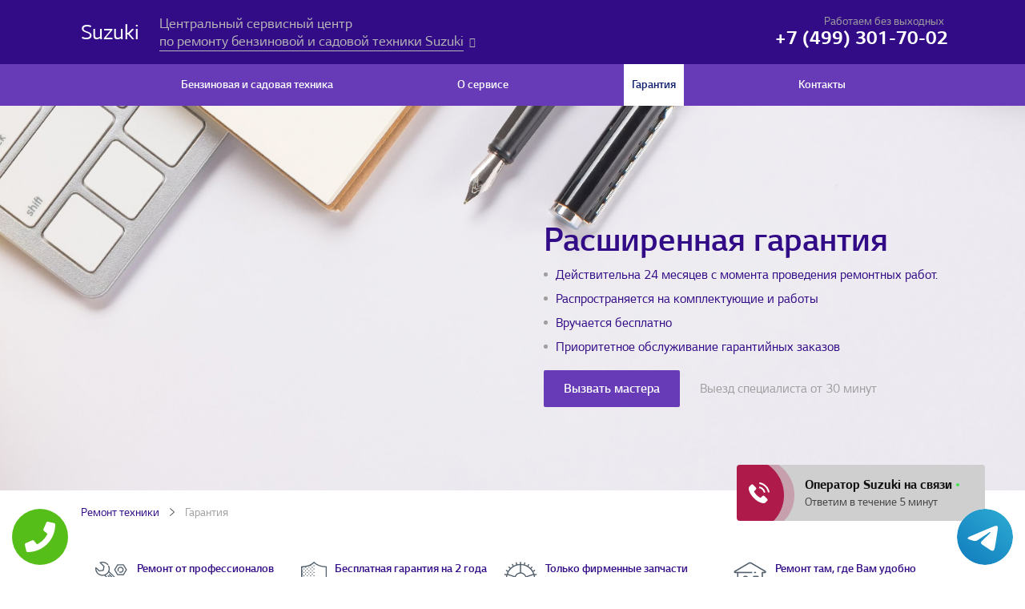

--- FILE ---
content_type: text/html; charset=UTF-8
request_url: https://suzuki.services-techno.ru/guarantee
body_size: 15651
content:
<!DOCTYPE html>
<html prefix="og: http://ogp.me/ns#">
<head>
    <meta charset="utf-8">
    <meta http-equiv="X-UA-Compatible" content="IE=edge">
    <meta name="viewport" content="width=device-width, initial-scale=1">
    <link rel='dns-prefetch' href='//s.w.org' />
    <link rel="icon" href="/uploads/favicon.png" type="image/png">
    <title>Гарантия сервисного центра Suzuki</title>
    <meta name="description" content="Гарантия сервисного центра Suzuki">
    <meta name="google-site-verification" content="pG2al8DmCo-8etoRHtDo09SOdY3aX_Lvv-WMd8pfxDs"/>
    <meta property="og:title" content="Гарантия сервисного центра Suzuki" />
    <meta property="og:description" content="Гарантия сервисного центра Suzuki" />
    <meta property="og:type" content="website" />
    <meta name="yandex-verification" content="e628472fad09aec7" />
    <meta property="og:image" content="https://suzuki.services-techno.ru/uploads/mainimage.jpg" />
    <meta name="twitter:card" content="summary_large_image" />
	<meta name="twitter:description" content="Гарантия сервисного центра Suzuki">
	<meta name="twitter:title" content="Гарантия сервисного центра Suzuki" />
	<meta name="twitter:image" content="https://suzuki.services-techno.ru/uploads/mainimage.jpg" />
    
    <link rel="stylesheet" href="/public/css/styles.css">
    <link rel="stylesheet" href="/public/css/build/custom/styles.css">
    <link rel="stylesheet" href="/public/css/build/bundle-5dd3b1a0f3430.css">
    <link rel="stylesheet" href="/public/css/media-query.css">
    <link rel="stylesheet" href="/public/css/font-awesome.min.css">
    <script src="/public/js/jquery-3.2.1.min.js"></script>
    <script src="/public/js/build/bundle-5dd3b1a10b2c9.js"></script>
    <script src="/public/js/build/bundle-5dd3b1a10b5cb.js"></script>
    <script src="/public/js/burger-button.js"></script>
    <script src="/public/js/cities-links.js"></script>
	
	<!-- Global site tag (gtag.js) - Google Analytics -->
<script async src="https://www.googletagmanager.com/gtag/js?id=G-NHCP10D880"></script>
<script>
  window.dataLayer = window.dataLayer || [];
  function gtag(){dataLayer.push(arguments);}
  gtag('js', new Date());

  gtag('config', 'G-NHCP10D880');
</script>

<!-- Yandex.Metrika counter -->
<script type="text/javascript" >
   (function(m,e,t,r,i,k,a){m[i]=m[i]||function(){(m[i].a=m[i].a||[]).push(arguments)};
   m[i].l=1*new Date();k=e.createElement(t),a=e.getElementsByTagName(t)[0],k.async=1,k.src=r,a.parentNode.insertBefore(k,a)})
   (window, document, "script", "https://mc.yandex.ru/metrika/tag.js", "ym");

   ym(85850446, "init", {
        clickmap:true,
        trackLinks:true,
        accurateTrackBounce:true,
        webvisor:true
   });
</script>
<noscript><div><img src="https://mc.yandex.ru/watch/85850446" style="position:absolute; left:-9999px;" alt="" /></div></noscript>
<!-- /Yandex.Metrika counter -->

</head>
<body>
    <div class="tel-buttons">				
	<a href="tel:+74993017002" class="tel-buttons__btn">				
		<svg aria-hidden="true" focusable="false" data-prefix="fas" data-icon="phone" role="img" xmlns="http://www.w3.org/2000/svg" viewBox="0 0 512 512" class="tel-buttons__icon">			
			<path fill="currentColor" d="M493.4 24.6l-104-24c-11.3-2.6-22.9 3.3-27.5 13.9l-48 112c-4.2 9.8-1.4 21.3 6.9 28l60.6 49.6c-36 76.7-98.9 140.5-177.2 177.2l-49.6-60.6c-6.8-8.3-18.2-11.1-28-6.9l-112 48C3.9 366.5-2 378.1.6 389.4l24 104C27.1 504.2 36.7 512 48 512c256.1 0 464-207.5 464-464 0-11.2-7.7-20.9-18.6-23.4z" class=""></path>		
		</svg>			
	</a>				
	<a href="https://t.me/servitech77" class="tel-buttons__btn tel-buttons__btn--tel">				
		<svg xmlns="http://www.w3.org/2000/svg" data-name="Layer 1" width="70" height="70" viewBox="0 0 33 33"><defs><linearGradient id="a" x1="6.15" x2="26.78" y1="29.42" y2="3.67" gradientUnits="userSpaceOnUse"><stop offset="0" stop-color="#1482c0"/><stop offset="1" stop-color="#29a4d0"/></linearGradient></defs><path d="M16.5 0C25.61 0 33 7.39 33 16.5S25.61 33 16.5 33 0 25.61 0 16.5 7.39 0 16.5 0Zm5.69 23.23c.3-.93 1.73-10.21 1.9-12.04.05-.55-.12-.92-.46-1.09-.41-.2-1.03-.1-1.74.16-.98.35-13.47 5.66-14.19 5.96-.68.29-1.33.61-1.33 1.07 0 .32.19.5.72.69.55.2 1.93.61 2.75.84.79.22 1.68.03 2.18-.28.53-.33 6.68-4.44 7.12-4.8.44-.36.79.1.43.46-.36.36-4.58 4.45-5.13 5.02-.68.69-.2 1.4.26 1.69.52.33 4.24 2.82 4.8 3.22.56.4 1.13.58 1.65.58s.79-.69 1.05-1.48Z" style="fill:url(#a);stroke-width:0"/></svg>			
	</a>				
</div>	
<header>
    <div class="header__top">
        <div class="container-b">
            <div class="col__left">
                <a class="logo" href="/">
                <span style="font-size:30px; color: white;">Suzuki</span>
                </a>
                <div class="logo-text">Центральный сервисный центр<br>
                    <div class="city-block">
                        <div class="city-block-select">
                            <span>по ремонту бензиновой и садовой техники Suzuki</span>
                        </div>
                        <ul class="city-block-dropdown">
                                    <li><a href="https://a-ipower.services-techno.ru/">A-iPower</a></li>        <li><a href="https://agrostar.services-techno.ru/">AgroStar</a></li>        <li><a href="https://ariens.services-techno.ru/">Ariens</a></li>        <li><a href="https://alpina.services-techno.ru/">Alpina</a></li>        <li><a href="https://agrimotor.services-techno.ru/">Agrimotor</a></li>        <li><a href="https://al-ko.services-techno.ru/">AL-KO</a></li>        <li><a href="https://aurora.services-techno.ru/">Aurora</a></li>        <li><a href="https://apek-as.services-techno.ru/">APEK-АS</a></li>        <li><a href="https://brait.services-techno.ru/">BRAIT</a></li>        <li><a href="https://brill.services-techno.ru/">Brill</a></li>        <li><a href="https://baumaster.services-techno.ru/">BauMaster</a></li>        <li><a href="https://bolens.services-techno.ru/">Bolens</a></li>        <li><a href="https://bcs.services-techno.ru/">BCS</a></li>        <li><a href="https://briggs--stratton.services-techno.ru/">BRIGGS & STRATTON</a></li>        <li><a href="https://billy-goat.services-techno.ru/">Billy Goat</a></li>        <li><a href="https://big-m.services-techno.ru/">Big-M</a></li>        <li><a href="https://caiman.services-techno.ru/">Caiman</a></li>        <li><a href="https://craftsman.services-techno.ru/">Craftsman</a></li>        <li><a href="https://canadiana.services-techno.ru/">Canadiana</a></li>        <li><a href="https://carver.services-techno.ru/">Carver</a></li>        <li><a href="https://champion.services-techno.ru/">CHAMPION</a></li>        <li><a href="https://cramer.services-techno.ru/">Cramer</a></li>        <li><a href="https://cub-cadet.services-techno.ru/">Cub Cadet</a></li>        <li><a href="https://daewoo-power-products.services-techno.ru/">Daewoo Power Products</a></li>        <li><a href="https://dde.services-techno.ru/">DDE</a></li>        <li><a href="https://denzel.services-techno.ru/">Denzel</a></li>        <li><a href="https://dobest.services-techno.ru/">Dobest</a></li>        <li><a href="https://efco.services-techno.ru/">EFCO</a></li>        <li><a href="https://echo.services-techno.ru/">ECHO</a></li>        <li><a href="https://eco.services-techno.ru/">Eco</a></li>        <li><a href="https://eurosystems.services-techno.ru/">Eurosystems</a></li>        <li><a href="https://einhell.services-techno.ru/">Einhell</a></li>        <li><a href="https://enifield.services-techno.ru/">Enifield</a></li>        <li><a href="https://elitech.services-techno.ru/">Elitech</a></li>        <li><a href="https://elmos.services-techno.ru/">Elmos</a></li>        <li><a href="https://expert.services-techno.ru/">Expert</a></li>        <li><a href="https://fujii.services-techno.ru/">Fujii</a></li>        <li><a href="https://fubag.services-techno.ru/">Fubag</a></li>        <li><a href="https://forza.services-techno.ru/">Forza</a></li>        <li><a href="https://flymo.services-techno.ru/">Flymo</a></li>        <li><a href="https://forward.services-techno.ru/">Forward</a></li>        <li><a href="https://fuxtec.services-techno.ru/">FUXTEC</a></li>        <li><a href="https://gardena.services-techno.ru/">Gardena</a></li>        <li><a href="https://gianni-ferrari.services-techno.ru/">Gianni Ferrari</a></li>        <li><a href="https://garden-pro.services-techno.ru/">Garden Pro</a></li>        <li><a href="https://green-field.services-techno.ru/">Green Field</a></li>        <li><a href="https://greengear.services-techno.ru/">GreenGear</a></li>        <li><a href="https://garden-france.services-techno.ru/">Garden France</a></li>        <li><a href="https://grillo.services-techno.ru/">Grillo</a></li>        <li><a href="https://grinda.services-techno.ru/">Grinda</a></li>        <li><a href="https://habert.services-techno.ru/">HABERT</a></li>        <li><a href="https://hecht.services-techno.ru/">Hecht</a></li>        <li><a href="https://herz.services-techno.ru/">Herz</a></li>        <li><a href="https://husqvarna.services-techno.ru/">Husqvarna</a></li>        <li><a href="https://huter.services-techno.ru/">Huter</a></li>        <li><a href="https://hyundai.services-techno.ru/">Hyundai</a></li>        <li><a href="https://hammer.services-techno.ru/">Hammer</a></li>        <li><a href="https://hanskonner.services-techno.ru/">Hanskonner</a></li>        <li><a href="https://honda.services-techno.ru/">Honda</a></li>        <li><a href="https://nikkey.services-techno.ru/">Nikkey</a></li>        <li><a href="https://katana.services-techno.ru/">Katana</a></li>        <li><a href="https://kaaz.services-techno.ru/">KAAZ</a></li>        <li><a href="https://lifan.services-techno.ru/">LIFAN</a></li>        <li><a href="https://limpar.services-techno.ru/">Limpar</a></li>        <li><a href="https://laski.services-techno.ru/">Laski</a></li>        <li><a href="https://flexo-trim.services-techno.ru/">Flexo Trim</a></li>        <li><a href="https://mcculloch.services-techno.ru/">McCULLOCH</a></li>        <li><a href="https://manner.services-techno.ru/">Manner</a></li>        <li><a href="https://maruyama.services-techno.ru/">Maruyama</a></li>        <li><a href="https://mateus.services-techno.ru/">Mateus</a></li>        <li><a href="https://marina.services-techno.ru/">MA.RI.NA</a></li>        <li><a href="https://maxcut.services-techno.ru/">MaxCUT</a></li>        <li><a href="https://makita.services-techno.ru/">Makita</a></li>        <li><a href="https://mantis.services-techno.ru/">Mantis</a></li>        <li><a href="https://matrix.services-techno.ru/">Matrix</a></li>        <li><a href="https://masteryard.services-techno.ru/">MasterYard</a></li>        <li><a href="https://master.services-techno.ru/">Master</a></li>        <li><a href="https://monferme.services-techno.ru/">Monferme</a></li>        <li><a href="https://mtd.services-techno.ru/">MTD</a></li>        <li><a href="https://mega.services-techno.ru/">Mega</a></li>        <li><a href="https://murray.services-techno.ru/">MURRAY</a></li>        <li><a href="https://ikra-mogatec.services-techno.ru/">Ikra mogatec</a></li>        <li><a href="https://itc-power.services-techno.ru/">ITC Power</a></li>        <li><a href="https://irbis.services-techno.ru/">Irbis</a></li>        <li><a href="https://tazz.services-techno.ru/">Tazz</a></li>        <li><a href="https://tornado.services-techno.ru/">Tornado</a></li>        <li><a href="https://toro.services-techno.ru/">Toro</a></li>        <li><a href="https://tonino-lamborghini.services-techno.ru/">Tonino Lamborghini</a></li>        <li><a href="https://triunfo.services-techno.ru/">Triunfo</a></li>        <li><a href="https://tsunami.services-techno.ru/">Tsunami</a></li>        <li><a href="https://texas.services-techno.ru/">Texas</a></li>        <li><a href="https://tielburger.services-techno.ru/">Tielburger</a></li>        <li><a href="https://oasis.services-techno.ru/">Oasis</a></li>        <li><a href="https://oleo-mac.services-techno.ru/">Oleo-Mac</a></li>        <li><a href="https://patriot.services-techno.ru/">PATRIOT</a></li>        <li><a href="https://parton.services-techno.ru/">PARTON</a></li>        <li><a href="https://poulan.services-techno.ru/">Poulan</a></li>        <li><a href="https://pit.services-techno.ru/">P.I.T.</a></li>        <li><a href="https://piran.services-techno.ru/">Piran</a></li>        <li><a href="https://profi.services-techno.ru/">Profi</a></li>        <li><a href="https://profpark.services-techno.ru/">Profpark</a></li>        <li><a href="https://prorab.services-techno.ru/">PRORAB</a></li>        <li><a href="https://pubert.services-techno.ru/">Pubert</a></li>        <li><a href="https://redverg.services-techno.ru/">RedVerg</a></li>        <li><a href="https://rein.services-techno.ru/">Rein</a></li>        <li><a href="https://ryobi.services-techno.ru/">RYOBI</a></li>        <li><a href="https://snow-fox.services-techno.ru/">Snow Fox</a></li>        <li><a href="https://shindaiwa.services-techno.ru/">Shindaiwa</a></li>        <li><a href="https://sungarden.services-techno.ru/">SunGarden</a></li>        <li><a href="https://snapper.services-techno.ru/">Snapper</a></li>        <li><a href="https://stiga.services-techno.ru/">STIGA</a></li>        <li><a href="https://sabo.services-techno.ru/">Sabo</a></li>        <li><a href="https://solo.services-techno.ru/">Solo</a></li>        <li><a href="https://stafor.services-techno.ru/">Stafor</a></li>        <li><a href="https://simplicity.services-techno.ru/">Simplicity</a></li>        <li><a href="https://steher.services-techno.ru/">Steher</a></li>        <li><a href="https://stihl.services-techno.ru/">STIHL</a></li>        <li><a href="https://sturm.services-techno.ru/">Sturm</a></li>        <li><a href="https://swisher.services-techno.ru/">Swisher</a></li>        <li><a href="https://zmonday.services-techno.ru/">Zmonday</a></li>        <li><a href="https://zitrek.services-techno.ru/">Zitrek</a></li>        <li><a href="https://victa.services-techno.ru/">Victa</a></li>        <li><a href="https://viking.services-techno.ru/">Viking</a></li>        <li><a href="https://john-deere.services-techno.ru/">John Deere</a></li>        <li><a href="https://yard-man.services-techno.ru/">Yard-Man</a></li>        <li><a href="https://yard-machines.services-techno.ru/">Yard Machines</a></li>        <li><a href="https://yanis.services-techno.ru/">Yanis</a></li>        <li><a href="https://weima.services-techno.ru/">Weima</a></li>        <li><a href="https://weed-eater.services-techno.ru/">Weed Eater</a></li>        <li><a href="https://wotex.services-techno.ru/">Wotex</a></li>        <li><a href="https://workmaster.services-techno.ru/">Workmaster</a></li>        <li><a href="https://wolf-garten.services-techno.ru/">Wolf-Garten</a></li>        <li><a href="https://kalibr.services-techno.ru/">КАЛИБР</a></li>        <li><a href="https://krot.services-techno.ru/">Крот</a></li>        <li><a href="https://agat.services-techno.ru/">АГАТ</a></li>        <li><a href="https://mobil-k.services-techno.ru/">Мобил К</a></li>        <li><a href="https://belarus.services-techno.ru/">Беларус</a></li>        <li><a href="https://volhv.services-techno.ru/">Волхв</a></li>        <li><a href="https://kadvi.services-techno.ru/">КаДви</a></li>        <li><a href="https://kentavr.services-techno.ru/">Кентавр</a></li>        <li><a href="https://kaskad.services-techno.ru/">Каскад</a></li>        <li><a href="https://kraton.services-techno.ru/">Кратон</a></li>        <li><a href="https://parma.services-techno.ru/">Парма</a></li>        <li><a href="https://neva.services-techno.ru/">Нева</a></li>        <li><a href="https://nadezhda.services-techno.ru/">Надежда</a></li>        <li><a href="https://dachnik.services-techno.ru/">Дачник</a></li>        <li><a href="https://favorit.services-techno.ru/">Фаворит</a></li>        <li><a href="https://celina.services-techno.ru/">Целина</a></li>        <li><a href="https://soyuz.services-techno.ru/">Союз</a></li>        <li><a href="https://pahar.services-techno.ru/">Пахарь</a></li>        <li><a href="https://salyut.services-techno.ru/">Салют</a></li>        <li><a href="https://ugra.services-techno.ru/">Угра</a></li>        <li><a href="https://skaut.services-techno.ru/">Скаут</a></li>        <li><a href="https://stavr.services-techno.ru/">СТАВР</a></li>        <li><a href="https://sibrteh.services-techno.ru/">Сибртех</a></li>        <li><a href="https://stavmash.services-techno.ru/">Ставмаш</a></li>        <li><a href="https://snegir.services-techno.ru/">Снегирь</a></li>        <li><a href="https://tarpan.services-techno.ru/">ТАРПАН</a></li>        <li><a href="https://energomash.services-techno.ru/">Энергомаш</a></li>        <li><a href="https://energoprom.services-techno.ru/">Энергопром</a></li>        <li><a href="https://interskol.services-techno.ru/">Интерскол</a></li>        <li><a href="https://resanta.services-techno.ru/">РЕСАНТА</a></li>        <li><a href="https://ruslan.services-techno.ru/">Руслан</a></li>        <li><a href="https://rys.services-techno.ru/">Рысь</a></li>        <li><a href="https://zubr.services-techno.ru/">ЗУБР</a></li>        <li><a href="https://aiqidi.services-techno.ru/">Aiqidi</a></li>        <li><a href="https://allfa.services-techno.ru/">ALLFA</a></li>        <li><a href="https://abm.services-techno.ru/">ABM</a></li>        <li><a href="https://agusta.services-techno.ru/">Agusta</a></li>        <li><a href="https://apollo.services-techno.ru/">Apollo</a></li>        <li><a href="https://aprilia.services-techno.ru/">Aprilia</a></li>        <li><a href="https://ataki.services-techno.ru/">ATAKI</a></li>        <li><a href="https://avantis.services-techno.ru/">Avantis</a></li>        <li><a href="https://bajaj.services-techno.ru/">BAJAJ</a></li>        <li><a href="https://baltmotors.services-techno.ru/">Baltmotors</a></li>        <li><a href="https://bmw.services-techno.ru/">BMW</a></li>        <li><a href="https://brp.services-techno.ru/">BRP</a></li>        <li><a href="https://brz.services-techno.ru/">BRZ</a></li>        <li><a href="https://bse.services-techno.ru/">BSE</a></li>        <li><a href="https://condor.services-techno.ru/">Condor</a></li>        <li><a href="https://cfmoto.services-techno.ru/">CFmoto</a></li>        <li><a href="https://ducati.services-techno.ru/">Ducati</a></li>        <li><a href="https://gladiator.services-techno.ru/">Gladiator</a></li>        <li><a href="https://gr.services-techno.ru/">GR</a></li>        <li><a href="https://kawasaki.services-techno.ru/">Kawasaki</a></li>        <li><a href="https://kayo.services-techno.ru/">KAYO</a></li>        <li><a href="https://kta.services-techno.ru/">KTA</a></li>        <li><a href="https://koshine.services-techno.ru/">Koshine</a></li>        <li><a href="https://koira.services-techno.ru/">Koira</a></li>        <li><a href="https://ktm.services-techno.ru/">KTM</a></li>        <li><a href="https://lebedev-motors.services-techno.ru/">LEBEDEV MOTORS</a></li>        <li><a href="https://opti-max.services-techno.ru/">OPTI MAX</a></li>        <li><a href="https://hangkai.services-techno.ru/">HangKai</a></li>        <li><a href="https://harley-davidson.services-techno.ru/">Harley-Davidson</a></li>        <li><a href="https://hdx.services-techno.ru/">HDX</a></li>        <li><a href="https://ikudzo.services-techno.ru/">Ikudzo</a></li>        <li><a href="https://indian-scout.services-techno.ru/">Indian Scout</a></li>        <li><a href="https://irondog.services-techno.ru/">Irondog</a></li>        <li><a href="https://moto-italy.services-techno.ru/">Moto-italy</a></li>        <li><a href="https://motax.services-techno.ru/">Motax</a></li>        <li><a href="https://motoland.services-techno.ru/">MotoLand</a></li>        <li><a href="https://moto-guzzi.services-techno.ru/">Moto Guzzi</a></li>        <li><a href="https://mowgli.services-techno.ru/">MOWGLI</a></li>        <li><a href="https://magnum-pro.services-techno.ru/">Magnum PRO</a></li>        <li><a href="https://marlin.services-techno.ru/">Marlin</a></li>        <li><a href="https://mercury.services-techno.ru/">Mercury</a></li>        <li><a href="https://mikatsu.services-techno.ru/">Mikatsu</a></li>        <li><a href="https://promax.services-techno.ru/">Promax</a></li>        <li><a href="https://polaris.services-techno.ru/">Polaris</a></li>        <li><a href="https://progasi.services-techno.ru/">Progasi</a></li>        <li><a href="https://pwr.services-techno.ru/">PWR</a></li>        <li><a href="https://nissan-marine.services-techno.ru/">Nissan Marine</a></li>        <li><a href="https://sea-pro.services-techno.ru/">Sea Pro</a></li>        <li><a href="https://seanovo.services-techno.ru/">Seanovo</a></li>        <li><a href="https://sharmax.services-techno.ru/">Sharmax</a></li>        <li><a href="https://snow-dog.services-techno.ru/">Snow Dog</a></li>        <li><a href="https://tarpon.services-techno.ru/">Tarpon</a></li>        <li><a href="https://toyama.services-techno.ru/">Toyama</a></li>        <li><a href="https://tohatsu.services-techno.ru/">Tohatsu</a></li>        <li><a href="https://triumph.services-techno.ru/">Triumph</a></li>        <li><a href="https://tiger.services-techno.ru/">Tiger</a></li>        <li><a href="https://tinger.services-techno.ru/">TINGER</a></li>        <li><a href="https://racer.services-techno.ru/">Racer</a></li>        <li><a href="https://razor.services-techno.ru/">Razor</a></li>        <li><a href="https://raptor.services-techno.ru/">Raptor</a></li>        <li><a href="https://rmoto.services-techno.ru/">Rmoto</a></li>        <li><a href="https://regulmoto.services-techno.ru/">Regulmoto</a></li>        <li><a href="https://rockot-motors.services-techno.ru/">Rockot Motors</a></li>        <li><a href="https://xmotos.services-techno.ru/">Xmotos</a></li>        <li><a href="https://sssr.services-techno.ru/">SSSR</a></li>        <li><a href="https://suzuki.services-techno.ru/">Suzuki</a></li>        <li><a href="https://sym.services-techno.ru/">SYM</a></li>        <li><a href="https://sea-doo.services-techno.ru/">Sea-Doo</a></li>        <li><a href="https://victory.services-techno.ru/">Victory</a></li>        <li><a href="https://voge.services-techno.ru/">VOGE</a></li>        <li><a href="https://wels.services-techno.ru/">Wels</a></li>        <li><a href="https://white-siberia.services-techno.ru/">White Siberia</a></li>        <li><a href="https://zip-motors.services-techno.ru/">ZIP Motors</a></li>        <li><a href="https://zuumav.services-techno.ru/">Zuumav</a></li>        <li><a href="https://zuum.services-techno.ru/">Zuum</a></li>        <li><a href="https://yamaha.services-techno.ru/">Yamaha</a></li>        <li><a href="https://ycf.services-techno.ru/">YCF</a></li>        <li><a href="https://yacota.services-techno.ru/">Yacota</a></li>        <li><a href="https://motomir.services-techno.ru/">Мотомир</a></li>        <li><a href="https://bts.services-techno.ru/">БТС</a></li>        <li><a href="https://burlak.services-techno.ru/">Бурлак</a></li>        <li><a href="https://lider.services-techno.ru/">Лидер</a></li>        <li><a href="https://russkaya-mehanika.services-techno.ru/">Русская Механика</a></li>        <li><a href="https://haski.services-techno.ru/">Хаски</a></li>        <li><a href="https://aprelevka.services-techno.ru/">Апрелевка</a></li>        <li><a href="https://balashiha.services-techno.ru/">Балашиха</a></li>        <li><a href="https://bronnicy.services-techno.ru/">Бронницы</a></li>        <li><a href="https://vereya.services-techno.ru/">Верея</a></li>        <li><a href="https://vidnoe.services-techno.ru/">Видное</a></li>        <li><a href="https://volokolamsk.services-techno.ru/">Волоколамск</a></li>        <li><a href="https://voskresensk.services-techno.ru/">Воскресенск</a></li>        <li><a href="https://vysokovsk.services-techno.ru/">Высоковск</a></li>        <li><a href="https://golicyno.services-techno.ru/">Голицыно</a></li>        <li><a href="https://dzerzhinskiy.services-techno.ru/">Дзержинский</a></li>        <li><a href="https://dmitrov.services-techno.ru/">Дмитров</a></li>        <li><a href="https://dolgoprudnyy.services-techno.ru/">Долгопрудный</a></li>        <li><a href="https://domodedovo.services-techno.ru/">Домодедово</a></li>        <li><a href="https://drezna.services-techno.ru/">Дрезна</a></li>        <li><a href="https://dubna.services-techno.ru/">Дубна</a></li>        <li><a href="https://egorevsk.services-techno.ru/">Егорьевск</a></li>        <li><a href="https://zheleznodorozhnyy.services-techno.ru/">Железнодорожный</a></li>        <li><a href="https://zhukovskiy.services-techno.ru/">Жуковский</a></li>        <li><a href="https://zaraysk.services-techno.ru/">Зарайск</a></li>        <li><a href="https://zvenigorod.services-techno.ru/">Звенигород</a></li>        <li><a href="https://zelenograd.services-techno.ru/">Зеленоград</a></li>        <li><a href="https://ivanteevka.services-techno.ru/">Ивантеевка</a></li>        <li><a href="https://istra.services-techno.ru/">Истра</a></li>        <li><a href="https://kashira.services-techno.ru/">Кашира</a></li>        <li><a href="https://klimovsk.services-techno.ru/">Климовск</a></li>        <li><a href="https://klin.services-techno.ru/">Клин</a></li>        <li><a href="https://kolomna.services-techno.ru/">Коломна</a></li>        <li><a href="https://korolev.services-techno.ru/">Королев</a></li>        <li><a href="https://kotelniki.services-techno.ru/">Котельники</a></li>        <li><a href="https://krasmoarmeysk.services-techno.ru/">Красмоармейск</a></li>        <li><a href="https://krasnogorsk.services-techno.ru/">Красногорск</a></li>        <li><a href="https://krasnozavodsk.services-techno.ru/">Краснозаводск</a></li>        <li><a href="https://krasnoznamensk.services-techno.ru/">Краснознаменск</a></li>        <li><a href="https://kubinka.services-techno.ru/">Кубинка</a></li>        <li><a href="https://kurovskoe.services-techno.ru/">Куровское</a></li>        <li><a href="https://likino-dulevo.services-techno.ru/">Ликино-Дулево</a></li>        <li><a href="https://lobnya.services-techno.ru/">Лобня</a></li>        <li><a href="https://losino-petrovskiy.services-techno.ru/">Лосино-Петровский</a></li>        <li><a href="https://luhovicy.services-techno.ru/">Луховицы</a></li>        <li><a href="https://lytkarino.services-techno.ru/">Лыткарино</a></li>        <li><a href="https://lyubercy.services-techno.ru/">Люберцы</a></li>        <li><a href="https://mozhaysk.services-techno.ru/">Можайск</a></li>        <li><a href="https://mytishchi.services-techno.ru/">Мытищи</a></li>        <li><a href="https://naro-fominsk.services-techno.ru/">Наро-Фоминск</a></li>        <li><a href="https://noginsk.services-techno.ru/">Ногинск</a></li>        <li><a href="https://odincovo.services-techno.ru/">Одинцово</a></li>        <li><a href="https://ozherele.services-techno.ru/">Ожерелье</a></li>        <li><a href="https://ozery.services-techno.ru/">Озеры</a></li>        <li><a href="https://orehovo-zuevo.services-techno.ru/">Орехово-Зуево</a></li>        <li><a href="https://pavlovskiy-posad.services-techno.ru/">Павловский Посад</a></li>        <li><a href="https://podolsk.services-techno.ru/">Подольск</a></li>        <li><a href="https://protvino.services-techno.ru/">Протвино</a></li>        <li><a href="https://pushkino.services-techno.ru/">Пушкино</a></li>        <li><a href="https://pushchino.services-techno.ru/">Пущино</a></li>        <li><a href="https://ramenskoe.services-techno.ru/">Раменское</a></li>        <li><a href="https://reutov.services-techno.ru/">Реутов</a></li>        <li><a href="https://roshal.services-techno.ru/">Рошаль</a></li>        <li><a href="https://ruza.services-techno.ru/">Руза</a></li>        <li><a href="https://sergiev-posad.services-techno.ru/">Сергиев Посад</a></li>        <li><a href="https://serpuhov.services-techno.ru/">Серпухов</a></li>        <li><a href="https://solnechnogorsk.services-techno.ru/">Солнечногорск</a></li>        <li><a href="https://stremilovo.services-techno.ru/">Стремилово</a></li>        <li><a href="https://stupino.services-techno.ru/">Ступино</a></li>        <li><a href="https://shodnya.services-techno.ru/">Сходня</a></li>        <li><a href="https://taldom.services-techno.ru/">Талдом</a></li>        <li><a href="https://troick.services-techno.ru/">Троицк</a></li>        <li><a href="https://fryazino.services-techno.ru/">Фрязино</a></li>        <li><a href="https://himki.services-techno.ru/">Химки</a></li>        <li><a href="https://hotkovo.services-techno.ru/">Хотьково</a></li>        <li><a href="https://chernogolovka.services-techno.ru/">Черноголовка</a></li>        <li><a href="https://chehov.services-techno.ru/">Чехов</a></li>        <li><a href="https://shatura.services-techno.ru/">Шатура</a></li>        <li><a href="https://shchelkovo.services-techno.ru/">Щелково</a></li>        <li><a href="https://shcherbinka.services-techno.ru/">Щербинка</a></li>        <li><a href="https://elektrogorsk.services-techno.ru/">Электрогорск</a></li>        <li><a href="https://elektrostal.services-techno.ru/">Электросталь</a></li>        <li><a href="https://elektrougli.services-techno.ru/">Электроугли</a></li>        <li><a href="https://yubileynyy.services-techno.ru/">Юбилейный</a></li>        <li><a href="https://yahroma.services-techno.ru/">Яхрома</a></li><li><a href="https://www.services-techno.ru/">Москва</a></li>                        </ul>
                    </div>
                </div>
            </div>
            <div class="phone">
                <div class="sub__text">Работаем без выходных</div>
                <span class="call_phone_1">
                    <a href="tel:+74993017002" class="phone-callback" data-goalid="PhoneClick">
                        <span class="big" style="font-size: 26px;">+7 (499) 301-70-02</span>
                    </a>
                </span>
            </div>
        </div>
    </div>
    <nav class="main-menu">
        <div class="burger-button">
            <i class="fa fa-bars" aria-hidden="true"></i>
        </div>
        <div class="logo-text logo-text-mob">Центральный сервисный центр<br>по ремонту бензиновой и садовой техники Suzuki </div>
        <div class="container row">
            <ul class="main-menu main-menu-js menu_for_open">
                                <li class="drop"><a href="javascript:">Бензиновая и садовая техника</a>
                    <div class="main-menu-drop">
                        <div class="main-menu-drop-close main-menu-drop-close-js"></div>
                        <div class="container">
                            <div class="main-menu-drop-left">
                                <div class="main-menu-level-1">
                                            <a href="/lodochnye-motory" class="col">
        <div class="title"><span>Лодочные моторы</span></div>
        <div class="img-box"><img src="/uploads/tech/lodochnye-motory.png" alt="Лодочные моторы"></div>
        </a>        <a href="/skutery" class="col">
        <div class="title"><span>Скутеры</span></div>
        <div class="img-box"><img src="/uploads/tech/skutery.png" alt="Скутеры"></div>
        </a>        <a href="/motocikly" class="col">
        <div class="title"><span>Мотоциклы</span></div>
        <div class="img-box"><img src="/uploads/tech/motocikly.png" alt="Мотоциклы"></div>
        </a>        <a href="/kvadrocikly" class="col">
        <div class="title"><span>Квадроциклы</span></div>
        <div class="img-box"><img src="/uploads/tech/kvadrocikly.png" alt="Квадроциклы"></div>
        </a>        <a href="/mopedy" class="col">
        <div class="title"><span>Мопеды</span></div>
        <div class="img-box"><img src="/uploads/tech/mopedy.png" alt="Мопеды"></div>
        </a>        <a href="/pitbayki" class="col">
        <div class="title"><span>Питбайки</span></div>
        <div class="img-box"><img src="/uploads/tech/pitbayki.png" alt="Питбайки"></div>
        </a>
                                </div>
                            </div>
                            
                        </div>
                    </div>
                </li>                <li>
                    <a href="/about">О сервисе</a>
                </li>
                <li>
                    <a href="/guarantee">Гарантия</a>
                </li>
                <li>
                    <a href="/contacts">Контакты</a>
                </li>
            </ul>
        </div>
    </nav>

</header>

<article class="showcase__head" style="background: url(/uploads/garanty.jpg) no-repeat center center; background-size: cover">
    <div class="container">

    </div>

    <div class="container content">
        <div class="text">
            <h1>Расширенная гарантия</h1>
            <ul class="description">
            	<li> Действительна 24 месяцев с момента проведения ремонтных работ.</Li> <li> Распространяется на комплектующие и работы</li> <li>Вручается бесплатно </li> <li> Приоритетное обслуживание гарантийных заказов</li>                <!-- <li>Действует 2 года с момента ремонта</li>
                <li>Распространяется на запчасти и работы</li>
                <li>Выдается абсолютно бесплатно</li>
                <li>Срочная обработка гарантийных заказов</li> -->
            </ul>
            <div class="bottom__line">
                <a class="btn-call-back btn-bg" href="#order" data-goalid="Header_order">Вызвать мастера</a>
                <div class="sub__text">Выезд специалиста от 30 минут</div>
            </div>
        </div>
    </div>
</article>
<main class="clearfix guarantee pages-menu-top" role="main">
    <div class="container">
         <div class="breadcrumbs">
            <a href="/">Ремонт техники</a>
            <span>Гарантия</span>
        </div>
        <div class="about__advantages">
            <div class="container">
                <h2>Почему клиенты выбирают центральный сервисный центр?</h2>
                <div class="line">
                    <div class="col">
                        <div class="img-box">
                            <img src="../public/img/about/advantages-real-details.png" alt="">
                        </div>
                        <div class="right">
                            <div class="title">Ремонт от профессионалов</div>
                            <div class="sub__text">Все мастера прошли обучение в специализированном центре</div>
                        </div>
                    </div>
                    <div class="col">
                        <div class="img-box">
                            <img src="../public/img/about/advantages-security.png" alt="">
                        </div>
                        <div class="right">
                            <div class="title">Бесплатная гарантия на 2 года</div>
                            <div class="sub__text">Гарантия 24 месяца на все виды работ</div>
                        </div>
                    </div>
                    <div class="col">
                        <div class="img-box">
                            <img src="../public/img/about/advantages-details.png" alt="">
                        </div>
                        <div class="right">
                            <div class="title">Только фирменные запчасти Suzuki</div>
                            <div class="sub__text">Мастер привезет все необходимые расходные материалы</div>
                        </div>
                    </div>
                    <div class="col">
                        <div class="img-box">
                            <img src="../public/img/about/advantages-home.png" alt="">
                        </div>
                        <div class="right">
                            <div class="title">Ремонт там, где Вам удобно</div>
                            <div class="sub__text">Выполним работу на дому или в сервисном центре.</div>
                        </div>
                    </div>

                </div>
            </div>
        </div>
    </div>

    <div class="container">
        <div class="content__columns">
            <div class="content__left">

                <div class="img-text__block">
                    <div class="img-box">
                        <img src="/uploads/check.png" alt="">
                    </div>
                    <div class="text-box">
                        <h2>Преимущества гарантии Suzuki</h2>
                        <p>Мы ценим своих заказчиков, поэтому при любых обстоятельствах предоставляем гарантийный талон, и на комплектующие, и на ремонтные работы. При возникновении гарантийного случая инженеры сервиса устранят все поломки без оплаты и быстро, а также продлят ваш гарантийный талон еще на 1 год.</p>
                    </div>
                </div>

                <div class="hr-base"></div>

                <div class="img-text__block">
                    <div class="text-box">
                        <h2>Статистика гарантийных обращений</h2>
                        <p class="grey">По статистике число гарантийных возвратов равняется всего лишь 1,8%, но иногда даже с самой надежной техникой случаются сбои. Наши сервисные специалисты абсолютно всегда готовы прийти на помощь и осуществить ремонт в срочном порядке и бесплатно.</p>
                    </div>
                    <div class="number-box">
                        <div class="col">
                            <div class="number">212</div>
                            <div class="subtext">Гарантийных ремонтов проведено за год</div>
                        </div>
                        <div class="col">
                            <div class="number">1.8%</div>
                            <div class="subtext">Процент гарантийных случаев</div>
                        </div>
                        <div class="col">
                            <div class="number">1 час</div>
                            <div class="subtext">Среднее время выезда на ремонт</div>
                        </div>
                        <div class="col">
                            <div class="number">0 руб</div>
                            <div class="subtext">Стоимость ремонта по гарантии</div>
                        </div>
                    </div>
                </div>

                <div class="hr-base"></div>

                <div class="img-text__block">
                    <div class="img-box">
                        <img src="/uploads/check.png" alt="">
                    </div>
                    <div class="text-box">
                        <h2>Гарантийный случай</h2>
                        <p>При обращении по гарантийному случаю, вам всего лишь нужно позвонить в наш сервисный центр и специалист колл центра назначит подходящего мастера и уточнит удобное место и время для ремонта. В зависимости от типа устройства и вида неисправности ремонт проводится, как на месте так и в ремонтной мастерской.</p>
                    </div>
                </div>

                <div class="base-text">
                    <p>Все расходы по предотвращению гарантийного случая: выезд специалиста, программное обеспечение и комплектующие – мы возлагаем на себя. Отремонтировать устройство по гарантийному случаю можно при наличии гарантийного бланка.</p>
                </div>

            </div>

            <div class="content__sidebar">

                <div class="form__support">
                    <h3>Cлужба поддержки</h3>
                    <div class="subtitle">Задайте интересующие Вас вопросы специалисту Suzuki</div>
                    <form>
                        <input type="text" name="name" maxlength="100" placeholder="Как Вас зовут?">
                        <input type="text" name="phone" maxlength="18" placeholder="8 (___) ___-__-__" required="">
                        <textarea name="message" maxlength="2048" title="Максимум 2048 символов" placeholder="Ваш вопрос"></textarea>
                        <button type="submit" class="ask_submit submit btn-bg btn-call-back question" data-goalid="SubmitButton">Вызвать мастера</button>
                        <div class="personal-data">
                            Нажимая кнопку «Отправить», вы соглашаетесь на обработку персональных данных и подтверждаете своё совершеннолетие в соответствии с <a href="/politic" target="_blank">условиями</a>.
                        </div>
                    </form>
                    <div class="bottom">
                        <span class="call_phone_1">
                            <a href="tel:+74950853379" class="phone-callback phone" data-goalid="PhoneClick">
                                <span class="big" style="font-size: 26px;">+7 (495) 085-33-79</span>
                            </a>
                        </span>
                        <div class="subphone">Едининый номер телефона поддержки Suzuki</div>
                    </div>
                </div>

                <div class="breakage__col master breakage__col_wrap">
                    <div class="breakage__col_title">Выезд мастера</div>
                    <div class="breakage__col_desc">В удобное время</div>
                    <div class="breakage__col_price">Бесплатно</div>
                </div>
                <div class="breakage__col diagnos breakage__col_wrap">
                    <div class="breakage__col_title">Диагностика</div>
                    <div class="breakage__col_desc">С использованием профессионального оборудования</div>
                    <div class="breakage__col_price">Бесплатно</div>
                </div>
                <div class="breakage__col parts breakage__col_wrap">
                    <div class="breakage__col_title">Комплектующие Suzuki</div>
                    <div class="breakage__col_desc">Предоставим оригинальные комплектующие по цене производителя</div>
                    <div class="breakage__col_price">В наличии</div>
                </div>

            </div>
        </div>

    </div>

</main>

<footer itemscope itemtype="http://schema.org/Organization" class="footer-box center-content">
    <div class="line-title">
        <div class="container">
            <span style="font-size: 30px; margin-right:20px; color:white;">Suzuki</span>

            <h3>Центральный сервисный центр по ремонту Suzuki</h3>

            <div class="btn-to-top"></div>
        </div>
    </div>

    <!---->
    <div class="line-links">
        <div class="container">
            <div class="menu__bottom">
                <div class="col__left">
                    <div class="col">
                        <div class="title">Ремонт бензиновой и садовой техники</div>
                        <ul class="menu">
                                        <li><a href="/lodochnye-motory">Лодочные моторы</a></li>            <li><a href="/skutery">Скутеры</a></li>            <li><a href="/motocikly">Мотоциклы</a></li>            <li><a href="/kvadrocikly">Квадроциклы</a></li>            <li><a href="/mopedy">Мопеды</a></li>            <li><a href="/pitbayki">Питбайки</a></li>                        </ul>
                    </div>
                    <div class="col">
                        <div class="title">Сервисный центр</div>
                        <ul>
                            <li><a href="/about">О компании</a></li>
                            <li><a href="/contacts">Контактная информация</a></li>
                            <li><a href="/guarantee">Гарантия на ремонт</a></li>
                        </ul>
                    </div>
                    <div class="col for-mob">
                        <div class="title">Мы в других городах</div>
                        <div class="city-block">
                            <div class="city-block-select">
                                <span>Москва</span>
                            </div>
                            <ul class="city-block-dropdown city-block-dropdown-footer">
                                        <li><a href="https://a-ipower.services-techno.ru/">A-iPower</a></li>        <li><a href="https://agrostar.services-techno.ru/">AgroStar</a></li>        <li><a href="https://ariens.services-techno.ru/">Ariens</a></li>        <li><a href="https://alpina.services-techno.ru/">Alpina</a></li>        <li><a href="https://agrimotor.services-techno.ru/">Agrimotor</a></li>        <li><a href="https://al-ko.services-techno.ru/">AL-KO</a></li>        <li><a href="https://aurora.services-techno.ru/">Aurora</a></li>        <li><a href="https://apek-as.services-techno.ru/">APEK-АS</a></li>        <li><a href="https://brait.services-techno.ru/">BRAIT</a></li>        <li><a href="https://brill.services-techno.ru/">Brill</a></li>        <li><a href="https://baumaster.services-techno.ru/">BauMaster</a></li>        <li><a href="https://bolens.services-techno.ru/">Bolens</a></li>        <li><a href="https://bcs.services-techno.ru/">BCS</a></li>        <li><a href="https://briggs--stratton.services-techno.ru/">BRIGGS & STRATTON</a></li>        <li><a href="https://billy-goat.services-techno.ru/">Billy Goat</a></li>        <li><a href="https://big-m.services-techno.ru/">Big-M</a></li>        <li><a href="https://caiman.services-techno.ru/">Caiman</a></li>        <li><a href="https://craftsman.services-techno.ru/">Craftsman</a></li>        <li><a href="https://canadiana.services-techno.ru/">Canadiana</a></li>        <li><a href="https://carver.services-techno.ru/">Carver</a></li>        <li><a href="https://champion.services-techno.ru/">CHAMPION</a></li>        <li><a href="https://cramer.services-techno.ru/">Cramer</a></li>        <li><a href="https://cub-cadet.services-techno.ru/">Cub Cadet</a></li>        <li><a href="https://daewoo-power-products.services-techno.ru/">Daewoo Power Products</a></li>        <li><a href="https://dde.services-techno.ru/">DDE</a></li>        <li><a href="https://denzel.services-techno.ru/">Denzel</a></li>        <li><a href="https://dobest.services-techno.ru/">Dobest</a></li>        <li><a href="https://efco.services-techno.ru/">EFCO</a></li>        <li><a href="https://echo.services-techno.ru/">ECHO</a></li>        <li><a href="https://eco.services-techno.ru/">Eco</a></li>        <li><a href="https://eurosystems.services-techno.ru/">Eurosystems</a></li>        <li><a href="https://einhell.services-techno.ru/">Einhell</a></li>        <li><a href="https://enifield.services-techno.ru/">Enifield</a></li>        <li><a href="https://elitech.services-techno.ru/">Elitech</a></li>        <li><a href="https://elmos.services-techno.ru/">Elmos</a></li>        <li><a href="https://expert.services-techno.ru/">Expert</a></li>        <li><a href="https://fujii.services-techno.ru/">Fujii</a></li>        <li><a href="https://fubag.services-techno.ru/">Fubag</a></li>        <li><a href="https://forza.services-techno.ru/">Forza</a></li>        <li><a href="https://flymo.services-techno.ru/">Flymo</a></li>        <li><a href="https://forward.services-techno.ru/">Forward</a></li>        <li><a href="https://fuxtec.services-techno.ru/">FUXTEC</a></li>        <li><a href="https://gardena.services-techno.ru/">Gardena</a></li>        <li><a href="https://gianni-ferrari.services-techno.ru/">Gianni Ferrari</a></li>        <li><a href="https://garden-pro.services-techno.ru/">Garden Pro</a></li>        <li><a href="https://green-field.services-techno.ru/">Green Field</a></li>        <li><a href="https://greengear.services-techno.ru/">GreenGear</a></li>        <li><a href="https://garden-france.services-techno.ru/">Garden France</a></li>        <li><a href="https://grillo.services-techno.ru/">Grillo</a></li>        <li><a href="https://grinda.services-techno.ru/">Grinda</a></li>        <li><a href="https://habert.services-techno.ru/">HABERT</a></li>        <li><a href="https://hecht.services-techno.ru/">Hecht</a></li>        <li><a href="https://herz.services-techno.ru/">Herz</a></li>        <li><a href="https://husqvarna.services-techno.ru/">Husqvarna</a></li>        <li><a href="https://huter.services-techno.ru/">Huter</a></li>        <li><a href="https://hyundai.services-techno.ru/">Hyundai</a></li>        <li><a href="https://hammer.services-techno.ru/">Hammer</a></li>        <li><a href="https://hanskonner.services-techno.ru/">Hanskonner</a></li>        <li><a href="https://honda.services-techno.ru/">Honda</a></li>        <li><a href="https://nikkey.services-techno.ru/">Nikkey</a></li>        <li><a href="https://katana.services-techno.ru/">Katana</a></li>        <li><a href="https://kaaz.services-techno.ru/">KAAZ</a></li>        <li><a href="https://lifan.services-techno.ru/">LIFAN</a></li>        <li><a href="https://limpar.services-techno.ru/">Limpar</a></li>        <li><a href="https://laski.services-techno.ru/">Laski</a></li>        <li><a href="https://flexo-trim.services-techno.ru/">Flexo Trim</a></li>        <li><a href="https://mcculloch.services-techno.ru/">McCULLOCH</a></li>        <li><a href="https://manner.services-techno.ru/">Manner</a></li>        <li><a href="https://maruyama.services-techno.ru/">Maruyama</a></li>        <li><a href="https://mateus.services-techno.ru/">Mateus</a></li>        <li><a href="https://marina.services-techno.ru/">MA.RI.NA</a></li>        <li><a href="https://maxcut.services-techno.ru/">MaxCUT</a></li>        <li><a href="https://makita.services-techno.ru/">Makita</a></li>        <li><a href="https://mantis.services-techno.ru/">Mantis</a></li>        <li><a href="https://matrix.services-techno.ru/">Matrix</a></li>        <li><a href="https://masteryard.services-techno.ru/">MasterYard</a></li>        <li><a href="https://master.services-techno.ru/">Master</a></li>        <li><a href="https://monferme.services-techno.ru/">Monferme</a></li>        <li><a href="https://mtd.services-techno.ru/">MTD</a></li>        <li><a href="https://mega.services-techno.ru/">Mega</a></li>        <li><a href="https://murray.services-techno.ru/">MURRAY</a></li>        <li><a href="https://ikra-mogatec.services-techno.ru/">Ikra mogatec</a></li>        <li><a href="https://itc-power.services-techno.ru/">ITC Power</a></li>        <li><a href="https://irbis.services-techno.ru/">Irbis</a></li>        <li><a href="https://tazz.services-techno.ru/">Tazz</a></li>        <li><a href="https://tornado.services-techno.ru/">Tornado</a></li>        <li><a href="https://toro.services-techno.ru/">Toro</a></li>        <li><a href="https://tonino-lamborghini.services-techno.ru/">Tonino Lamborghini</a></li>        <li><a href="https://triunfo.services-techno.ru/">Triunfo</a></li>        <li><a href="https://tsunami.services-techno.ru/">Tsunami</a></li>        <li><a href="https://texas.services-techno.ru/">Texas</a></li>        <li><a href="https://tielburger.services-techno.ru/">Tielburger</a></li>        <li><a href="https://oasis.services-techno.ru/">Oasis</a></li>        <li><a href="https://oleo-mac.services-techno.ru/">Oleo-Mac</a></li>        <li><a href="https://patriot.services-techno.ru/">PATRIOT</a></li>        <li><a href="https://parton.services-techno.ru/">PARTON</a></li>        <li><a href="https://poulan.services-techno.ru/">Poulan</a></li>        <li><a href="https://pit.services-techno.ru/">P.I.T.</a></li>        <li><a href="https://piran.services-techno.ru/">Piran</a></li>        <li><a href="https://profi.services-techno.ru/">Profi</a></li>        <li><a href="https://profpark.services-techno.ru/">Profpark</a></li>        <li><a href="https://prorab.services-techno.ru/">PRORAB</a></li>        <li><a href="https://pubert.services-techno.ru/">Pubert</a></li>        <li><a href="https://redverg.services-techno.ru/">RedVerg</a></li>        <li><a href="https://rein.services-techno.ru/">Rein</a></li>        <li><a href="https://ryobi.services-techno.ru/">RYOBI</a></li>        <li><a href="https://snow-fox.services-techno.ru/">Snow Fox</a></li>        <li><a href="https://shindaiwa.services-techno.ru/">Shindaiwa</a></li>        <li><a href="https://sungarden.services-techno.ru/">SunGarden</a></li>        <li><a href="https://snapper.services-techno.ru/">Snapper</a></li>        <li><a href="https://stiga.services-techno.ru/">STIGA</a></li>        <li><a href="https://sabo.services-techno.ru/">Sabo</a></li>        <li><a href="https://solo.services-techno.ru/">Solo</a></li>        <li><a href="https://stafor.services-techno.ru/">Stafor</a></li>        <li><a href="https://simplicity.services-techno.ru/">Simplicity</a></li>        <li><a href="https://steher.services-techno.ru/">Steher</a></li>        <li><a href="https://stihl.services-techno.ru/">STIHL</a></li>        <li><a href="https://sturm.services-techno.ru/">Sturm</a></li>        <li><a href="https://swisher.services-techno.ru/">Swisher</a></li>        <li><a href="https://zmonday.services-techno.ru/">Zmonday</a></li>        <li><a href="https://zitrek.services-techno.ru/">Zitrek</a></li>        <li><a href="https://victa.services-techno.ru/">Victa</a></li>        <li><a href="https://viking.services-techno.ru/">Viking</a></li>        <li><a href="https://john-deere.services-techno.ru/">John Deere</a></li>        <li><a href="https://yard-man.services-techno.ru/">Yard-Man</a></li>        <li><a href="https://yard-machines.services-techno.ru/">Yard Machines</a></li>        <li><a href="https://yanis.services-techno.ru/">Yanis</a></li>        <li><a href="https://weima.services-techno.ru/">Weima</a></li>        <li><a href="https://weed-eater.services-techno.ru/">Weed Eater</a></li>        <li><a href="https://wotex.services-techno.ru/">Wotex</a></li>        <li><a href="https://workmaster.services-techno.ru/">Workmaster</a></li>        <li><a href="https://wolf-garten.services-techno.ru/">Wolf-Garten</a></li>        <li><a href="https://kalibr.services-techno.ru/">КАЛИБР</a></li>        <li><a href="https://krot.services-techno.ru/">Крот</a></li>        <li><a href="https://agat.services-techno.ru/">АГАТ</a></li>        <li><a href="https://mobil-k.services-techno.ru/">Мобил К</a></li>        <li><a href="https://belarus.services-techno.ru/">Беларус</a></li>        <li><a href="https://volhv.services-techno.ru/">Волхв</a></li>        <li><a href="https://kadvi.services-techno.ru/">КаДви</a></li>        <li><a href="https://kentavr.services-techno.ru/">Кентавр</a></li>        <li><a href="https://kaskad.services-techno.ru/">Каскад</a></li>        <li><a href="https://kraton.services-techno.ru/">Кратон</a></li>        <li><a href="https://parma.services-techno.ru/">Парма</a></li>        <li><a href="https://neva.services-techno.ru/">Нева</a></li>        <li><a href="https://nadezhda.services-techno.ru/">Надежда</a></li>        <li><a href="https://dachnik.services-techno.ru/">Дачник</a></li>        <li><a href="https://favorit.services-techno.ru/">Фаворит</a></li>        <li><a href="https://celina.services-techno.ru/">Целина</a></li>        <li><a href="https://soyuz.services-techno.ru/">Союз</a></li>        <li><a href="https://pahar.services-techno.ru/">Пахарь</a></li>        <li><a href="https://salyut.services-techno.ru/">Салют</a></li>        <li><a href="https://ugra.services-techno.ru/">Угра</a></li>        <li><a href="https://skaut.services-techno.ru/">Скаут</a></li>        <li><a href="https://stavr.services-techno.ru/">СТАВР</a></li>        <li><a href="https://sibrteh.services-techno.ru/">Сибртех</a></li>        <li><a href="https://stavmash.services-techno.ru/">Ставмаш</a></li>        <li><a href="https://snegir.services-techno.ru/">Снегирь</a></li>        <li><a href="https://tarpan.services-techno.ru/">ТАРПАН</a></li>        <li><a href="https://energomash.services-techno.ru/">Энергомаш</a></li>        <li><a href="https://energoprom.services-techno.ru/">Энергопром</a></li>        <li><a href="https://interskol.services-techno.ru/">Интерскол</a></li>        <li><a href="https://resanta.services-techno.ru/">РЕСАНТА</a></li>        <li><a href="https://ruslan.services-techno.ru/">Руслан</a></li>        <li><a href="https://rys.services-techno.ru/">Рысь</a></li>        <li><a href="https://zubr.services-techno.ru/">ЗУБР</a></li>        <li><a href="https://aiqidi.services-techno.ru/">Aiqidi</a></li>        <li><a href="https://allfa.services-techno.ru/">ALLFA</a></li>        <li><a href="https://abm.services-techno.ru/">ABM</a></li>        <li><a href="https://agusta.services-techno.ru/">Agusta</a></li>        <li><a href="https://apollo.services-techno.ru/">Apollo</a></li>        <li><a href="https://aprilia.services-techno.ru/">Aprilia</a></li>        <li><a href="https://ataki.services-techno.ru/">ATAKI</a></li>        <li><a href="https://avantis.services-techno.ru/">Avantis</a></li>        <li><a href="https://bajaj.services-techno.ru/">BAJAJ</a></li>        <li><a href="https://baltmotors.services-techno.ru/">Baltmotors</a></li>        <li><a href="https://bmw.services-techno.ru/">BMW</a></li>        <li><a href="https://brp.services-techno.ru/">BRP</a></li>        <li><a href="https://brz.services-techno.ru/">BRZ</a></li>        <li><a href="https://bse.services-techno.ru/">BSE</a></li>        <li><a href="https://condor.services-techno.ru/">Condor</a></li>        <li><a href="https://cfmoto.services-techno.ru/">CFmoto</a></li>        <li><a href="https://ducati.services-techno.ru/">Ducati</a></li>        <li><a href="https://gladiator.services-techno.ru/">Gladiator</a></li>        <li><a href="https://gr.services-techno.ru/">GR</a></li>        <li><a href="https://kawasaki.services-techno.ru/">Kawasaki</a></li>        <li><a href="https://kayo.services-techno.ru/">KAYO</a></li>        <li><a href="https://kta.services-techno.ru/">KTA</a></li>        <li><a href="https://koshine.services-techno.ru/">Koshine</a></li>        <li><a href="https://koira.services-techno.ru/">Koira</a></li>        <li><a href="https://ktm.services-techno.ru/">KTM</a></li>        <li><a href="https://lebedev-motors.services-techno.ru/">LEBEDEV MOTORS</a></li>        <li><a href="https://opti-max.services-techno.ru/">OPTI MAX</a></li>        <li><a href="https://hangkai.services-techno.ru/">HangKai</a></li>        <li><a href="https://harley-davidson.services-techno.ru/">Harley-Davidson</a></li>        <li><a href="https://hdx.services-techno.ru/">HDX</a></li>        <li><a href="https://ikudzo.services-techno.ru/">Ikudzo</a></li>        <li><a href="https://indian-scout.services-techno.ru/">Indian Scout</a></li>        <li><a href="https://irondog.services-techno.ru/">Irondog</a></li>        <li><a href="https://moto-italy.services-techno.ru/">Moto-italy</a></li>        <li><a href="https://motax.services-techno.ru/">Motax</a></li>        <li><a href="https://motoland.services-techno.ru/">MotoLand</a></li>        <li><a href="https://moto-guzzi.services-techno.ru/">Moto Guzzi</a></li>        <li><a href="https://mowgli.services-techno.ru/">MOWGLI</a></li>        <li><a href="https://magnum-pro.services-techno.ru/">Magnum PRO</a></li>        <li><a href="https://marlin.services-techno.ru/">Marlin</a></li>        <li><a href="https://mercury.services-techno.ru/">Mercury</a></li>        <li><a href="https://mikatsu.services-techno.ru/">Mikatsu</a></li>        <li><a href="https://promax.services-techno.ru/">Promax</a></li>        <li><a href="https://polaris.services-techno.ru/">Polaris</a></li>        <li><a href="https://progasi.services-techno.ru/">Progasi</a></li>        <li><a href="https://pwr.services-techno.ru/">PWR</a></li>        <li><a href="https://nissan-marine.services-techno.ru/">Nissan Marine</a></li>        <li><a href="https://sea-pro.services-techno.ru/">Sea Pro</a></li>        <li><a href="https://seanovo.services-techno.ru/">Seanovo</a></li>        <li><a href="https://sharmax.services-techno.ru/">Sharmax</a></li>        <li><a href="https://snow-dog.services-techno.ru/">Snow Dog</a></li>        <li><a href="https://tarpon.services-techno.ru/">Tarpon</a></li>        <li><a href="https://toyama.services-techno.ru/">Toyama</a></li>        <li><a href="https://tohatsu.services-techno.ru/">Tohatsu</a></li>        <li><a href="https://triumph.services-techno.ru/">Triumph</a></li>        <li><a href="https://tiger.services-techno.ru/">Tiger</a></li>        <li><a href="https://tinger.services-techno.ru/">TINGER</a></li>        <li><a href="https://racer.services-techno.ru/">Racer</a></li>        <li><a href="https://razor.services-techno.ru/">Razor</a></li>        <li><a href="https://raptor.services-techno.ru/">Raptor</a></li>        <li><a href="https://rmoto.services-techno.ru/">Rmoto</a></li>        <li><a href="https://regulmoto.services-techno.ru/">Regulmoto</a></li>        <li><a href="https://rockot-motors.services-techno.ru/">Rockot Motors</a></li>        <li><a href="https://xmotos.services-techno.ru/">Xmotos</a></li>        <li><a href="https://sssr.services-techno.ru/">SSSR</a></li>        <li><a href="https://suzuki.services-techno.ru/">Suzuki</a></li>        <li><a href="https://sym.services-techno.ru/">SYM</a></li>        <li><a href="https://sea-doo.services-techno.ru/">Sea-Doo</a></li>        <li><a href="https://victory.services-techno.ru/">Victory</a></li>        <li><a href="https://voge.services-techno.ru/">VOGE</a></li>        <li><a href="https://wels.services-techno.ru/">Wels</a></li>        <li><a href="https://white-siberia.services-techno.ru/">White Siberia</a></li>        <li><a href="https://zip-motors.services-techno.ru/">ZIP Motors</a></li>        <li><a href="https://zuumav.services-techno.ru/">Zuumav</a></li>        <li><a href="https://zuum.services-techno.ru/">Zuum</a></li>        <li><a href="https://yamaha.services-techno.ru/">Yamaha</a></li>        <li><a href="https://ycf.services-techno.ru/">YCF</a></li>        <li><a href="https://yacota.services-techno.ru/">Yacota</a></li>        <li><a href="https://motomir.services-techno.ru/">Мотомир</a></li>        <li><a href="https://bts.services-techno.ru/">БТС</a></li>        <li><a href="https://burlak.services-techno.ru/">Бурлак</a></li>        <li><a href="https://lider.services-techno.ru/">Лидер</a></li>        <li><a href="https://russkaya-mehanika.services-techno.ru/">Русская Механика</a></li>        <li><a href="https://haski.services-techno.ru/">Хаски</a></li>        <li><a href="https://aprelevka.services-techno.ru/">Апрелевка</a></li>        <li><a href="https://balashiha.services-techno.ru/">Балашиха</a></li>        <li><a href="https://bronnicy.services-techno.ru/">Бронницы</a></li>        <li><a href="https://vereya.services-techno.ru/">Верея</a></li>        <li><a href="https://vidnoe.services-techno.ru/">Видное</a></li>        <li><a href="https://volokolamsk.services-techno.ru/">Волоколамск</a></li>        <li><a href="https://voskresensk.services-techno.ru/">Воскресенск</a></li>        <li><a href="https://vysokovsk.services-techno.ru/">Высоковск</a></li>        <li><a href="https://golicyno.services-techno.ru/">Голицыно</a></li>        <li><a href="https://dzerzhinskiy.services-techno.ru/">Дзержинский</a></li>        <li><a href="https://dmitrov.services-techno.ru/">Дмитров</a></li>        <li><a href="https://dolgoprudnyy.services-techno.ru/">Долгопрудный</a></li>        <li><a href="https://domodedovo.services-techno.ru/">Домодедово</a></li>        <li><a href="https://drezna.services-techno.ru/">Дрезна</a></li>        <li><a href="https://dubna.services-techno.ru/">Дубна</a></li>        <li><a href="https://egorevsk.services-techno.ru/">Егорьевск</a></li>        <li><a href="https://zheleznodorozhnyy.services-techno.ru/">Железнодорожный</a></li>        <li><a href="https://zhukovskiy.services-techno.ru/">Жуковский</a></li>        <li><a href="https://zaraysk.services-techno.ru/">Зарайск</a></li>        <li><a href="https://zvenigorod.services-techno.ru/">Звенигород</a></li>        <li><a href="https://zelenograd.services-techno.ru/">Зеленоград</a></li>        <li><a href="https://ivanteevka.services-techno.ru/">Ивантеевка</a></li>        <li><a href="https://istra.services-techno.ru/">Истра</a></li>        <li><a href="https://kashira.services-techno.ru/">Кашира</a></li>        <li><a href="https://klimovsk.services-techno.ru/">Климовск</a></li>        <li><a href="https://klin.services-techno.ru/">Клин</a></li>        <li><a href="https://kolomna.services-techno.ru/">Коломна</a></li>        <li><a href="https://korolev.services-techno.ru/">Королев</a></li>        <li><a href="https://kotelniki.services-techno.ru/">Котельники</a></li>        <li><a href="https://krasmoarmeysk.services-techno.ru/">Красмоармейск</a></li>        <li><a href="https://krasnogorsk.services-techno.ru/">Красногорск</a></li>        <li><a href="https://krasnozavodsk.services-techno.ru/">Краснозаводск</a></li>        <li><a href="https://krasnoznamensk.services-techno.ru/">Краснознаменск</a></li>        <li><a href="https://kubinka.services-techno.ru/">Кубинка</a></li>        <li><a href="https://kurovskoe.services-techno.ru/">Куровское</a></li>        <li><a href="https://likino-dulevo.services-techno.ru/">Ликино-Дулево</a></li>        <li><a href="https://lobnya.services-techno.ru/">Лобня</a></li>        <li><a href="https://losino-petrovskiy.services-techno.ru/">Лосино-Петровский</a></li>        <li><a href="https://luhovicy.services-techno.ru/">Луховицы</a></li>        <li><a href="https://lytkarino.services-techno.ru/">Лыткарино</a></li>        <li><a href="https://lyubercy.services-techno.ru/">Люберцы</a></li>        <li><a href="https://mozhaysk.services-techno.ru/">Можайск</a></li>        <li><a href="https://mytishchi.services-techno.ru/">Мытищи</a></li>        <li><a href="https://naro-fominsk.services-techno.ru/">Наро-Фоминск</a></li>        <li><a href="https://noginsk.services-techno.ru/">Ногинск</a></li>        <li><a href="https://odincovo.services-techno.ru/">Одинцово</a></li>        <li><a href="https://ozherele.services-techno.ru/">Ожерелье</a></li>        <li><a href="https://ozery.services-techno.ru/">Озеры</a></li>        <li><a href="https://orehovo-zuevo.services-techno.ru/">Орехово-Зуево</a></li>        <li><a href="https://pavlovskiy-posad.services-techno.ru/">Павловский Посад</a></li>        <li><a href="https://podolsk.services-techno.ru/">Подольск</a></li>        <li><a href="https://protvino.services-techno.ru/">Протвино</a></li>        <li><a href="https://pushkino.services-techno.ru/">Пушкино</a></li>        <li><a href="https://pushchino.services-techno.ru/">Пущино</a></li>        <li><a href="https://ramenskoe.services-techno.ru/">Раменское</a></li>        <li><a href="https://reutov.services-techno.ru/">Реутов</a></li>        <li><a href="https://roshal.services-techno.ru/">Рошаль</a></li>        <li><a href="https://ruza.services-techno.ru/">Руза</a></li>        <li><a href="https://sergiev-posad.services-techno.ru/">Сергиев Посад</a></li>        <li><a href="https://serpuhov.services-techno.ru/">Серпухов</a></li>        <li><a href="https://solnechnogorsk.services-techno.ru/">Солнечногорск</a></li>        <li><a href="https://stremilovo.services-techno.ru/">Стремилово</a></li>        <li><a href="https://stupino.services-techno.ru/">Ступино</a></li>        <li><a href="https://shodnya.services-techno.ru/">Сходня</a></li>        <li><a href="https://taldom.services-techno.ru/">Талдом</a></li>        <li><a href="https://troick.services-techno.ru/">Троицк</a></li>        <li><a href="https://fryazino.services-techno.ru/">Фрязино</a></li>        <li><a href="https://himki.services-techno.ru/">Химки</a></li>        <li><a href="https://hotkovo.services-techno.ru/">Хотьково</a></li>        <li><a href="https://chernogolovka.services-techno.ru/">Черноголовка</a></li>        <li><a href="https://chehov.services-techno.ru/">Чехов</a></li>        <li><a href="https://shatura.services-techno.ru/">Шатура</a></li>        <li><a href="https://shchelkovo.services-techno.ru/">Щелково</a></li>        <li><a href="https://shcherbinka.services-techno.ru/">Щербинка</a></li>        <li><a href="https://elektrogorsk.services-techno.ru/">Электрогорск</a></li>        <li><a href="https://elektrostal.services-techno.ru/">Электросталь</a></li>        <li><a href="https://elektrougli.services-techno.ru/">Электроугли</a></li>        <li><a href="https://yubileynyy.services-techno.ru/">Юбилейный</a></li>        <li><a href="https://yahroma.services-techno.ru/">Яхрома</a></li><li><a href="https://www.services-techno.ru/">Москва</a></li>                            </ul>
                        </div>
                    </div>
                </div>
                <div class="col__right">
                    <div class="phone">
                        <div class="title">Работаем без выходных</div>
                        <span class="call_phone_1">
                            <a href="tel:+74993017002" class="phone-callback" data-goalid="PhoneClick">
                                <span class="big" style="font-size: 26px;">+7 (499) 301-70-02</span>
                            </a>
                        </span>
                    </div>
                    <div class="sub__text">Остались вопросы? Укажите ваш номер телефона и оператор горячей линии скоро вам перезвонит</div>
                    <a class="btn-call-back btn-bg" href="#order" data-goalid="Footer_order">Перезвоните мне</a>
                </div>
            </div>
        </div>
    </div>

    <div class="line__rules">
        <div class="container">
            <div class="title">Сервисный центр Suzuki | Все права принадлежат их владельцам.</div>
            <a class="politic" href="/politic">Политика конфиденциальности, порядок обработки персональных данных</a>
            <div class="img-box">
            <span style="font-size: 30px; margin-right:20px; color:white;">Suzuki</span>
            </div>
        </div>
    </div>

</footer>

<!--------------------------->

<a href="#order" class="call-widget call-widget-js" data-goalid="CallbackClick">
    <div class="outline"></div>
    <div class="wrap">
        <div class="text-box">
            <div class="title">
                <span>Оператор Suzuki на связи</span>
            </div>
            <div class="subtitle">Ответим в течение 5 минут</div>

        </div>
    </div>
</a>
<div id="order" class="modal order">
    <div class="content">
        <div class="title">Заказать звонок</div>
        <p>Наш специалист позвонит в течение<br>5 минут и проконсультирует по любому интересующему Вас вопросу.</p>
        <form>
            <input id="check" name="check" type="hidden" value="">
            <input type="text" name="name" maxlength="100" placeholder="Как Вас зовут?">
            <input type="hidden" name="gorod" maxlength="100" value="в Москва">
            <div><input type="text" name="phone" maxlength="18" placeholder="8 (___) ___-__-__" required></div>
            <div class="btn-line">
                <a href="#success" rel="modal:open"><button type="submit" class="order_submit submit btn-bg" data-goalid="SubmitButton"  id="submit-btn">Заказать звонок</button></a>
                <div class="sub-btn">Выезд от 30 минут</div>
                
            </div>
            <div class="personal-data">
                Нажимая кнопку «Отправить», вы соглашаетесь на обработку персональных данных и подтверждаете своё совершеннолетие в соответствии с <a href="/politic" target="_blank">условиями</a>.
            </div>
        </form>
    </div>
</div>
<div id="question" class="modal question">
    <div class="content">
        <div class="title">Задать вопрос</div>
        <p>Наш специалист позвонит в течение<br>5 минут и проконсультирует по любому интересующему Вас вопросу.</p>
        <form>
            <input type="text" name="name" maxlength="100" placeholder="Как Вас зовут?">
            <input type="hidden" name="gorod" maxlength="100" value="в Москва">
            <div><input type="text" name="phone" maxlength="18" placeholder="8 (___) ___-__-__" required></div>
            <textarea name="message" maxlength="2048" title="Максимум 2048 символов" placeholder="Ваш вопрос"></textarea>
            <div class="btn-line">
            <a href="#success_ask" rel="modal:open"><button type="submit" class="ask_submit submit btn-bg" data-goalid="SubmitButton">Отправить</button></a>
                <div class="sub-btn">Ответ через 5 минут</div>
            </div>
            <div class="personal-data">
                Нажимая кнопку «Отправить», вы соглашаетесь на обработку персональных данных и подтверждаете своё совершеннолетие в соответствии с <a href="/politic" target="_blank">условиями</a>.
            </div>
        </form>
    </div>
</div>
<div id="success" class="modal success" >
    <div class="content">
        <div class="title">Заявка принята</div>
        <p>Специалист сервисного центра Suzuki перезвонит Вам в течение 5 минут.</p>
        <a href="#" rel="modal:close" class="close btn-bg">Закрыть</a>
    </div>
</div>
<div id="success_ask" class="modal success">
    <div class="content">
        <div class="title">Спасибо за вопрос!</div>
        <p>Мы обязательно на него ответим.</p>
        <a href="#" rel="modal:close" class="close btn-bg">Закрыть</a>
    </div>
</div>
</body>
</html>

--- FILE ---
content_type: text/css
request_url: https://suzuki.services-techno.ru/public/css/styles.css
body_size: 11029
content:
html,
body,
body * {
    box-sizing: border-box;
    font-size: 100%;
    font-weight: 400;
    margin: 0;
    padding: 0;
    border: 0;
    vertical-align: baseline;
    background-repeat: no-repeat
}

body {
    line-height: 1;
    background-color: #FFF;
    color: #000;
    position: relative;
    margin: 0
}
:root {
    --h1-fs: 48px;
    --h2-fs: 36px;
    --h3-fs: 24px;
    --big-text-fs: 20px;
    --normal-text-fs: 18px;
    --small-text-fs: 16px;
    --mini-text-fs: 13px;
}
ol,
ul {
    list-style: none
}

blockquote,
q {
    quotes: none
}

blockquote:before,
blockquote:after,
q:before,
q:after {
    content: '';
    content: none
}

table {
    border-collapse: collapse;
    border-spacing: 0
}

a {
    text-decoration: none;
    color: inherit;
    cursor: pointer
}

button,
input {
    outline: none
}

button {
    cursor: pointer
}

textarea {
    outline: none
}

@charset "UTF-8";

body * {
    outline: none
}

main * {
    max-height: 1000000px
}

textarea {
    resize: vertical
}

.container {
    width: 100%;
    margin: 0 auto;
    position: relative;
}

.container-b {
    margin: 0 auto;
    position: relative
}

.row:after {
    content: "";
    display: table;
    clear: both
}

input,
textarea,
button {
    outline: none;
    transition: all ease 0.2s
}

input::-webkit-input-placeholder,
textarea::-webkit-input-placeholder {
    color: #9F9F9F
}

input::-moz-placeholder,
textarea::-webkit-input-placeholder {
    color: #9F9F9F
}

input:-ms-input-placeholder,
textarea::-webkit-input-placeholder {
    color: #9F9F9F
}

input:-moz-placeholder,
textarea::-webkit-input-placeholder {
    color: #9F9F9F
}

.city-change {
    color: #B7B7B7;
    appearance: none;
    -moz-appearance: none;
    -webkit-appearance: none;
    appearance: none;
    background-color: #333;
    border-bottom: 1px dashed;
    cursor: pointer;
}

.city-item {
    font-size: var(--mini-text-fs);
}

.phone-callback {
    display: inline-block
}

.header__top .phone-callback {
    margin: 0 -5px 0 0
}

.header__top .container-b {
    height: 80px;
    display: flex;
    align-items: center;
    justify-content: space-between;
    max-width: 1110px;
    padding: 0 16px;
}

.header__top .col__left {
    display: flex;
    align-items: center
}

.header__top .col__left .logo {
    display: block;
    margin: 0 25px 0 0
}

.header__top .col__left .logo-text {
    font-size: var(--big-text-fs);
    line-height: 1.1;
    display: block;
}

.header__top .phone {
    width: 240px;
    text-align: right
}

.header__top .phone .sub__text {
    font-size: var(--small-text-fs);
}

.header__top .phone .small {
    font-size: var(--normal-text-fs);
    display: inline-block;
    position: relative;
    bottom: 2px
}

.header__top .phone .big {
    font-weight: 700;
    font-size: var(--h2-fs);
    transition: all ease 0.2s
}

nav.main-menu {
    position: relative
}

nav.main-menu>.container {
    position: static
}

ul.main-menu {
    display: flex;
    flex-wrap: wrap;
    justify-content: space-evenly;
    margin: 0 -20px 0 -20px;

}

ul.main-menu>li>a {
    font-weight: 600;
    font-size: var(--normal-text-fs);
    padding: 0 10px;
    color: #fff;
    display: inline-block;
    line-height: 52px;
    transition: all ease 0.2s;
    position: relative
}

ul.main-menu>li.drop>a {
    padding: 0 12px
}

ul.main-menu>li.drop:hover>a {
    background: #E9ECF0;
    z-index: 3;
    color: #9F9F9F
}

.main-menu-drop {
    visibility: hidden;
    opacity: 0;
    z-index: -5;
    transition: all ease 0.2s;
    position: absolute;
    top: 100%;
    left: 0;
    width: 100%;
    background: #fff;
    padding: 40px 0 45px 0;
    border-top: 1px solid #E9ECF0;
    box-shadow: 0 10px 50px rgba(128, 141, 159, .5)
}

.show .main-menu-drop {
    visibility: visible;
    opacity: 1;
    z-index: 4
}

.main-menu-drop .container {
    display: flex
}

.main-menu-drop-left {
    width: 100%;
    display: flex;
    flex-wrap: wrap
}

.main-menu-drop-right {
    width: 23%;
    padding: 0 0 0 75px;
    display: flex;
    align-items: center;
    border-left: 1px solid #D4DCE5
}

.main-menu-drop-right .title {
    font-weight: 600;
    font-size: var(--big-text-fs);
    color: #320b86;
    line-height: 1;
    margin: 0 0 20px 0
}

.main-menu-drop-right ul li {
    display: block;
    margin: 0 0 12px 0
}

.main-menu-drop-right ul li a {
    font-size: var(--small-text-fs);
    color: #9F9F9F;
    line-height: 1;
    transition: all ease 0.2s
}

.main-menu-drop-close {
    width: 24px;
    height: 24px;
    position: absolute;
    top: 25px;
    right: 25px;
    background: url(../img/icons/ico-modal-close-dark.png) no-repeat;
    cursor: pointer
}

.main-menu-level-1 {
    display: flex;
    flex-wrap: wrap
}

.main-menu-level-1 .col {
    padding-bottom: 70px;
    display: block;
    width: 198px;
    text-align: center
}

.main-menu-level-1 .col:nth-child(4n) {
    width: 235px
}

.main-menu-level-1 .col .img-box {
    display: flex;
    justify-content: center;
    align-items: center
}

.main-menu-level-1 .col .img-box img {
    vertical-align: bottom
}

.main-menu-level-1 .col .title {
    height: 3em;
    font-weight: 300;
    font-size: var(--small-text-fs);
    color: #320b86;
    line-height: 1.2;
    text-transform: uppercase;
    margin: 0 0 20px 0;
    padding: 0 15px;
    transition: all ease 0.2s
}

.main-menu-level-1 .col .title span {
    display: inline-block;
    position: relative
}

.main-menu-level-1 .col .title span:after {
    content: '';
    display: inline-block;
    position: absolute;
    width: 5px;
    height: 10px;
    background: url(../img/icons/ico-right-tabs.png) no-repeat;
    margin: 4px 0 0 7px
}

.service__row {
    display: flex;
    justify-content: space-between
}

.service__row .service__col a {
    text-decoration: none
}

.service__row .service__col {
    width: 20%
}

.service__row .service__col:last-child {
    width: 12%
}

.service__row .service__col .service__img {
    height: 170px;
    display: flex;
    align-items: flex-end;
    margin-bottom: 20px
}

.service__row .service__col .service__img img[src*="fridge"] {
    display: block;
    margin-left: 30px
}

.service__row .service__col .title {
    font-size: var(--big-text-fs);
    color: #320b86;
    text-decoration: none;
    transition: all ease 0.2s;
    width: 90%;
    line-height: 24px
}

.service__row .service__col .title:hover span:after {
    content: '';
    display: inline-block;
    background: url(../img/icons/up-arrow-menu.png) no-repeat;
    width: 6px;
    height: 10px;
    margin: 8px 0 0 7px;
    position: absolute
}

article.showcase__head {
    height: 480px;
    background-repeat: no-repeat;
    background-position: right 50% top
}

article.showcase__head .content {
    display: flex;
    align-items: center;
    height: 100%;
}

article.showcase__head .text {
    padding: 40px 0 0 0;
    width: 500px;
    margin-left: auto;
}

article.showcase__head .text h1 {
    font-weight: 600;
    font-size: var(--h1-fs);
    color: #320b86;
    margin-bottom: 10px;
    line-height: .95;
    padding-right: 10px
}

article.showcase__head .text ul {
    margin: 12px 0 20px 0
}

article.showcase__head .text ul li {
    font-size: var(--normal-text-fs);
    color: #320b86;
    margin-bottom: 12px;
    position: relative;
    padding-left: 15px
}

article.showcase__head .text ul li:last-child {
    margin-bottom: 0
}

article.showcase__head .text ul li:before {
    content: '';
    display: block;
    width: 5px;
    height: 5px;
    position: absolute;
    background: #9F9F9F;
    border-radius: 100%;
    left: 0;
    margin-top: 6px
}

article.showcase__head .text p {
    font-size: var(--normal-text-fs);
    color: #320b86;
    line-height: 1.4
}

article.showcase__head .text p .link {
    font-weight: 700;
    white-space: nowrap
}

article.showcase__head .img-box img {
    max-height: 280px;
    max-width: 350px
}

article.showcase__head .bottom__line {
    margin-top: var(--small-text-fs);
    display: flex;
    align-items: center
}

article.showcase__head .bottom__line .sub__text {
    margin-left: 25px;
    font-size: var(--normal-text-fs);
    color: #9F9F9F
}

.showcase__head_breakage__col_price {
    font-weight: 700;
    font-size: var(--normal-text-fs);
    transition: all ease 0.2s;
    margin-right: 20px
}

.breadcrumbs {
    padding: 18px 0;
}

.politic .breadcrumbs {
    position: relative;
    padding: 30px 0 65px 0
}

.breadcrumbs a {
    font-size: var(--small-text-fs);
    color: #320b86;
    transition: all ease 0.2s;
    position: relative
}

.breadcrumbs span {
    font-size: var(--small-text-fs);
    color: #9F9F9F
}

.breadcrumbs a:after {
    content: '';
    background: url(../img/icons/ico-breadcrumbs-arrow.png) no-repeat center top 4px;
    display: inline-block;
    width: 6px;
    height: 10px;
    padding: 0 0 4px 0;
    margin: 0 10px 0 13px;
    position: relative
}

.btn-bg {
    height: 46px;
    line-height: 46px;
    padding: 0 25px 0 25px;
    font-weight: 600;
    font-size: var(--normal-text-fs);
    color: #fff;
    border-radius: 2px;
    cursor: pointer;
    display: inline-block;
    transition: all ease 0.2s
}

.btn-bg-light {
    line-height: 45px;
    background: none;
}

.btn-bg-light:hover {
    color: #fff;
}

.btn-call-back.question {
    background: #320b86
}

.btn-call-back.question:hover {
    background: #494646
}

.breakage .container {
    width: auto
}

.breakage__line-title {
    display: flex;
    flex-wrap: wrap;
    align-items: center;
    margin: 0 0 22px 0
}

.breakage__line-title h2 {
    font-weight: 600;
    font-size: var(--h2-fs);
    color: #320b86;
    line-height: 1;
    margin: 0 20px 5px 0
}

.breakage__line-title .subtext {
    font-size: var(--normal-text-fs);
    line-height: 1;
    margin: 0 0 5px 0
}

.breakage__container {
    display: flex;
    justify-content: left;
    flex-wrap: wrap;
    margin: 0 -10px 0 0
}
.breakage__model {
    justify-content: space-between;
}


.breakage__col {
    display: block;
    width: 270px;
    min-height: 165px;
    padding: 20px 25px 45px 25px;
    background: #F5F7F9;
    margin: 0 10px 10px 0;
    border: 1px solid transparent;
    transition: all ease 0.2s;
    position: relative
}

.models__col{
    display: flex;
   
    width: 200px;
    min-height: 55px;
    padding: 20px 25px 25px 25px;
    background: #F5F7F9;
    margin: 0 10px 20px 0;
    border: 1px solid transparent;
    transition: all ease 0.2s;
}
.models__col .brand {
    display: inline-block;
    text-transform: uppercase;
}
.models__col .series {
    display: inline-block;
    padding-left: 5px;
}
.models__col .name {
    display: block;
    padding-top: 5px;
}

a.breakage__col:not(.ending):hover {
    background: #fff
}

.breakage__col_img-out {
    position: absolute;
    right: 0;
    bottom: 0
}

.breakage__col_title {
    font-weight: 600;
    font-size: var(--normal-text-fs);
    color: #320b86;
    margin: 0 0 8px 0;
    line-height: 1;
    transition: all ease 0.2s
}

.breakage__col_title_span {
    font-family: inherit;
    padding: 0 10px 0 0
}

.breakage__col_title_span:after {
    content: '';
    display: inline-block;
    position: absolute;
    margin: 6px 0 0 5px;
    width: 5px;
    height: 8px;
    background: url(../img/icons/ico-right.png) no-repeat center
}

.breakage__col_desc {
    font-size: var(--small-text-fs);
    color: #9F9F9F;
    overflow: hidden;
    line-height: 1.25
}

.failures-prevew-col .breakage__col_desc {
    font-size: var(--small-text-fs)ж
}

.breakage__col_price {
    font-weight: 700;
    font-size: var(--normal-text-fs);
    transition: all ease 0.2s;
    position: absolute;
    bottom: 20px;
    display: flex;
    align-items: center
}

.master .breakage__col_price,
.diagnos .breakage__col_price,
.guarantee .breakage__col_price,
.parts .breakage__col_price {
    color: #fff;
    text-transform: uppercase
}

.breakage__col_price-sum {
    font-weight: 700;
    display: inline-block;
    margin: 0 15px 0 0
}

.breakage__col_price-request {
    font-size: var(--small-text-fs);
    text-transform: none;
    margin: 0 0 0 0;
    display: inline-block
}

.breakage__col.master {
    background: url(../img/prices/accordion-prices-inner-bg-master.jpg) no-repeat;
    background-size: cover
}

.breakage__col.diagnos {
    background: url(../img/prices/accordion-prices-inner-bg-diagnos.jpg) no-repeat;
    background-size: cover;
    padding-right: 105px
}

.breakage__col.guarantee {
    background: url(../img/prices/accordion-prices-inner-bg-guarantee.jpg) no-repeat;
    background-size: cover;
    padding-right: 105px
}

.breakage__col.parts {
    background: #503E3E;
    padding-right: 75px
}

.breakage__col.master .breakage__col_title,
.breakage__col.diagnos .breakage__col_title,
.breakage__col.guarantee .breakage__col_title,
.breakage__col.parts .breakage__col_title {
    color: #fff;
    margin: 0 0 6px 0
}

.breakage__col.master .breakage__col_desc {
    font-size: var(--small-text-fs);
}

.breakage__col.diagnos .breakage__col_desc {
    font-size: var(--small-text-fs);
    color: #8B8B8B
}

.breakage__col.guarantee .breakage__col_desc {
    font-size: var(--small-text-fs);
    color: #919FB1
}

.breakage__col.parts .breakage__col_desc {
    font-size: var(--small-text-fs);
}

.failures-estimated-cost {
    margin: 85px 0 85px 0
}

.failures-estimated-cost.consultation {
    display: block
}

main.failures .failures-estimated-cost.consultation {
    display: none
}

.failures-estimated-cost.failures {
    display: none
}

main.failures .failures-estimated-cost.failures {
    display: block
}

.failures-estimated-cost .row {
    display: flex;
    align-items: center
}

.failures-estimated-cost .col__left {
    width: 50%;
    padding-right: 70px;
    position: relative
}

.appliances .failures-estimated-cost .col__left,
.failures .failures-estimated-cost .col__left {
    padding: 0 0 0 90px;
    width: 42%
}

.failures-estimated-cost .col__left::after {
    content: '';
    position: absolute;
    height: 97px;
    border-left: 1px solid #E9ECF0;
    right: 0;
    top: 50%;
    margin: -48px 0 0 0
}

.failures-estimated-cost .col__right {
    width: 50%;
    padding-left: 90px
}

.appliances .failures-estimated-cost .col__right,
.failures .failures-estimated-cost .col__right {
    width: 58%;
    padding: 0 90px 0 100px
}

.failures-estimated-cost .col__left h2 {
    font-weight: 600;
    font-size: var(--h2-fs);
    color: #320b86;
    line-height: 1
}

.failures-estimated-cost .col__right .description {
    font-size: var(--normal-text-fs);
    line-height: 1.4;
    color: #320b86;
    margin-bottom: 15px
}

.failures-estimated-cost .col__right .btn-group {
    display: flex;
    align-items: center
}

.failures-estimated-cost .col__right .btn-group .master {
    margin-right: 5px
}

.failures-estimated-cost .col__right .phone {
    font-weight: 600;
    font-size: var(--h3-fs);
    color: #320b86;
    line-height: 1.3;
    display: inline-block;
    margin: 0 15px 0 0
}

.failures-estimated-cost .col__right .phone span {
    font-weight: 600;
}

.failures-columns {
    display: flex;
    justify-content: space-between
}

.failures-sidebar {
    width: 255px;
    margin-left: 25px;
    flex-shrink: 0
}

.failures .failures-sidebar {
    display: none
}

.failures-prevew-col {
    display: flex;
    position: relative;
    padding: 0 0 50px 0;
    margin: 0 0 25px 0;
    border-bottom: 1px solid #E9ECF0
}

.failures-prevew-col__img-box {
    flex-shrink: 0;
    margin: 0 15px 0 0
}

.failures-light-col {
    display: flex;
    align-items: center;
    justify-content: space-between;
    margin: 0 0 18px 0
}

.failures-light-col__title {
    font-weight: 600;
    font-size: var(--small-text-fs);
    color: #320b86;
    line-height: 1;
    transition: all ease 0.2s
}

.failures-light-col__title-span {
    font-family: inherit
}

.failures-light-col__title-span:after {
    content: '';
    display: inline-block;
    position: absolute;
    margin: 4px 0 0 5px;
    width: 5px;
    height: 8px;
    background: url(../img/icons/ico-right.png) no-repeat center
}

.failures-light-col__price {
    font-weight: 700;
    font-size: var(--small-text-fs);
    flex-shrink: 0;
    margin-left: 10px
}

.failures-sale {
    width: 100%;
    height: 305px;
    display: flex;
    align-items: center;
    background: #320b86;
    padding: 0 95px 0 130px;
    position: relative;
    box-shadow: 0 5px 50px rgba(28, 36, 148, .15);
    position: relative;
    margin: 25px 0 0 0
}

.failures-sale:before {
    content: '';
    width: 11px;
    height: 42px;
    display: block;
    background: url(../img/prices/sale/badge.png) no-repeat;
    position: absolute;
    top: 36px;
    left: -10px
}

.failures-sale .wrap {
    margin-left: auto;
    width: 60%;
}

.failures-sale .text {
    margin: 0 0 25px 0;
    position: relative
}

.failures-sale .title {
    font-weight: 600;
    font-size: var(--h2-fs);
    color: #fff;
    line-height: 1.05;
    margin: 0 0 15px 0
}

.failures-sale .title span {
    color: #fff;
    display: inline-block;
    padding: 2px 8px 6px 5px
}

.failures-sale .description {
    font-size: var(--normal-text-fs);
    color: #fff;
    line-height: 1.4;
    width: 430px
}

.failures-sale form input {
    font-size: var(--normal-text-fs);
    color: #320b86;
    width: 200px;
    height: 46px;
    border: none;
    border-radius: 2px;
    padding: 0 0 0 25px;
    margin: 0 1em 0 0;
    vertical-align: bottom
}

.failures-sale form .submit {
    background-image: url(%5binc_image%7b/public/img/prices/sale/ico-percent.html);
    background-position: left 20px center;
    color: #fff;
    background-repeat: no-repeat;
    height: 46px;
    line-height: 46px
}

.failures-sale .bt {
    position: absolute;
    right: 120px;
    bottom: 0
}

.failures-sale .bt.extractor-fan {
    top: 0;
    bottom: auto
}

.failures-sale .bt.air-conditioning {
    bottom: auto;
    top: 45px;
    left: 120px;
}

.failures-sale .master {
    position: absolute;
    left: 80px;
    bottom: 0;
    height: 100%;
}

.certificates {
    background-color: #e9ecf1;
    height: 389px
}

.certificates .container {
    display: flex;
    align-items: center;
    justify-content: space-between;
    height: 100%
}

.certificates .col__left {
    width: 460px
}

.certificates .col__left h2 {
    font-weight: 600;
    font-size: var(--h2-fs);
    color: #320b86;
    line-height: 1.05;
    margin: -5px 0 25px 0
}

.certificates .col__left .subtext {
    font-size: var(--normal-text-fs);
    color: #320b86;
    line-height: 1.4
}

.certificates .col__right {
    width: 485px;
    display: flex;
    justify-content: space-evenly;
}

.scheme-of-work {
    padding: 80px 0
}

.scheme-of-work h2 {
    font-weight: 600;
    font-size: var(--h2-fs);
    color: #320b86;
    line-height: 1;
    margin-bottom: 20px;
    text-align: center
}

.scheme-of-work .description {
    font-size: var(--normal-text-fs);
    color: #320b86;
    line-height: 1.4;
    text-align: center;
    margin: auto auto 25px auto
}

.scheme-of-work .steps {
    display: flex;
    justify-content: space-between
}

.scheme-of-work .steps .col {
    width: 260px;
    display: flex
}

.scheme-of-work .steps .col .img-box {
    padding-right: 20px;
    align-self: center;
}

.scheme-of-work .steps .col .title {
    font-weight: 600;
    font-size: var(--small-text-fs);
    color: #320b86;
    line-height: 1.1;
    margin-bottom: 12px;
    height: 2em;
}

.scheme-of-work .steps .col .subtext {
    font-size: var(--small-text-fs);
    color: #9F9F9F;
    line-height: 1.3
}

section.about-page .showcase__head {
    display: flex;
    align-items: center;
    justify-content: space-between;
    padding: 40px 0 0 0;
    height: 265px
}

section.about-page .showcase__head h1 {
    width: 60%;
    font-weight: 600;
    font-size: var(--h1-fs);
    color: #320b86;
    line-height: .95
}

section.about-page .showcase__head .btn-call-back {
    margin-right: 2px
}

section.about-page .about__line {
    height: 400px;
    background: url(%5binc_image%7b/public/img/about/bg-about.html) no-repeat;
    background-size: cover;
    padding-top: 190px
}

section.about-page .about__line h2 {
    font-weight: 600;
    font-size: var(--h2-fs);
    color: #fff;
    line-height: 1;
    width: 65%
}

.about__layer .col__left {
    width: 70%;
    float: left;
    margin-top: -80px;
    padding: 60px 180px 60px 65px;
    font-weight: 300;
    font-size: var(--big-text-fs);
    color: #fff;
    line-height: 1.3;
    background: url(%5binc_image%7b/public/img/about/logo-in-window.html) no-repeat bottom right #320b86
}

.about__layer .col__right {
    width: 30%;
    float: left;
    padding: 40px 0 0 45px
}

.about__layer .col__right h3 {
    font-weight: 600;
    font-size: var(--normal-text-fs);
    color: #320b86;
    margin-bottom: 10px
}

.about__layer .col__right p {
    font-size: var(--small-text-fs);
    color: #9F9F9F;
    line-height: 1.4
}

.about__technique {
    padding: 75px 0 0 0;
    margin-bottom: -25px
}

.about__technique h2 {
    font-weight: 600;
    font-size: var(--h2-fs);
    color: #320b86;
    margin-bottom: 30px;
    text-align: center
}

.about__technique .columns {
    display: flex;
    flex-wrap: wrap;
    margin: 0 -30px -40px 0;
    justify-content: space-between;
    width: 100%;
}

.about__technique .col {
    display: block;
    text-decoration: none;
    width: 25%;
    /*margin: 0 30px 30px 0*/
    /* margin-bottom: 7em; */
    text-align: center;
    padding-bottom: 1em;
    background: #fff;
    box-shadow: 0 1px 2px 0 rgba(0,0,0,0.12), 0 0 3px 0 rgba(0,0,0,0.06);
}

.about__technique .col:nth-child(3n) {
    margin-right: 0
}

.about__technique .col:nth-child(n+9) {
    display: none
}

.about__technique .col img {
    margin: 10px auto 5px;
    width: 155px;
    height: 155px;
    object-fit: cover;
}


.about__technique .col .title {
    font-weight: 600;
    font-size: var(--normal-text-fs);
    color: #320b86;
    margin-bottom: 10px
}

.about__technique .col .description {
    font-weight: 300;
    font-size: var(--small-text-fs);
    color: #9F9F9F;
    line-height: 1.3
}

.about__advantages {
    padding: 35px 0 55px 0
}

.about .about__advantages {
    padding: 75px 0 80px 0
}

.about__advantages h2 {
    font-weight: 600;
    font-size: var(--h2-fs);
    color: #320b86;
    margin-bottom: 30px;
    text-align: center;
    display: none
}

.about .about__advantages h2 {
    display: block
}

.about__advantages .line {
    display: flex;
    flex-wrap: wrap;
    justify-content: space-evenly;
}

.about__advantages .col {
    display: flex;
    padding-right: 15px;    
}

.about__advantages .col:nth-child(1) {
    width: 255px
}

.about__advantages .col:nth-child(2) {
    width: 250px
}

.about__advantages .col:nth-child(3) {
    width: 285px
}

.about__advantages .col:nth-child(4) {
    width: 245px
}

.about__advantages .col .img-box {
    margin-right: 10px;
    flex-shrink: 0
}

.about__advantages .col .title {
    font-weight: 600;
    font-size: var(--small-text-fs);
    color: #320b86;
    margin-bottom: 9px;
    line-height: 1.1
}

.about__advantages .col .sub__text {
    font-size: var(--small-text-fs);
    color: #9F9F9F;
    line-height: 1.2
}

.about__brand {
    padding: 75px 0 80px 0;
    background: #E9ECF0
}

.about__brand .container>.row:not(.we-know) {
    margin-bottom: 35px
}

.about__brand h2 {
    font-weight: 600;
    font-size: var(--h2-fs);
    color: #320b86;
    display: inline-block;
    vertical-align: middle;
    margin-right: 18px
}

.about__brand .sub__text {
    font-size: var(--normal-text-fs);
    display: inline-block;
    vertical-align: middle
}

.about__brand .we-know .col {
    width: 50%;
    float: left;
    padding: 0 25px 0 25px;
    margin-bottom: 45px
}

.about__brand .we-know .col .title {
    font-weight: 600;
    font-size: var(--big-text-fs);
    color: #320b86;
    margin-bottom: 12px
}

.about__brand .we-know .col .description {
    font-size: var(--small-text-fs);
    color: #320b86;
    line-height: 1.35
}

.news__block h3 {
    font-weight: 600;
    font-size: var(--big-text-fs);
    color: #320b86;
    padding: 18px 0;
    text-align: center;
    background: #fff;
    margin: 0 0 40px 0
}

.news__block .img-box {
    background: url(%5binc_image%7b/public/img/about/bg-news.html) no-repeat top left;
    width: 50%;
    height: 400px;
    float: left
}

.news__block .news-item {
    width: 50%;
    float: left;
    padding: 0 0 0 30px
}

.news__block .news-item .col {
    display: flex;
    padding: 40px 0 40px 0;
    border-bottom: 1px solid #D4DCE5
}

.news__block .news-item .col:first-child {
    padding-top: 0
}

.news__block .news-item .col:last-child {
    border: none;
    padding-bottom: 0
}

.news__block .news-item .col .date {
    font-weight: 700;
    font-size: var(--small-text-fs);
    line-height: 1
}

.news__block .news-item .col .text {
    font-size: var(--small-text-fs);
    color: #320b86;
    line-height: 1.2;
    padding: 0 0 0 25px;
    margin-top: -5px
}

.differences__other {
    padding: 75px 0
}

.differences__other .col__left {
    width: 51%;
    float: left;
    padding-right: 40px
}

.differences__other .col__right {
    width: 49%;
    float: left;
    text-align: right
}

.differences__other h2 {
    font-weight: 600;
    font-size: var(--h2-fs);
    color: #320b86;
    margin-bottom: 22px;
    line-height: 1;
    width: 55%;
}

.differences__other .description {
    font-size: var(--normal-text-fs);
    color: #320b86;
    line-height: 1.4;
    margin: -7px 0 30px 0
}

.differences__other .items .col {
    display: flex;
    align-items: center;
    margin-bottom: 35px
}

.differences__other .items .col img {
    margin-right: 25px;
    vertical-align: bottom
}

.differences__other .items .col .title {
    font-weight: 600;
    font-size: var(--big-text-fs);
    margin-bottom: 15px
}

.differences__other .items .col .sub__text {
    font-size: var(--small-text-fs);
    color: #9F9F9F;
    line-height: 1.3
}

.differences__other .numbers .row {
    display: flex;
    justify-content: space-around;
    padding: 30px 40px 0 100px
}

.differences__other .numbers .col {
    width: 18%
}

.differences__other .numbers .col:nth-child(3) {
    width: 23%
}

.differences__other .numbers .col .number {
    font-size: 85px;
    font-weight: 600;
}

.differences__other .numbers .col .sub__text {
    font-size: var(--normal-text-fs);
    color: #320b86;
    line-height: 1.4
}

.content__columns {
    display: flex;
    justify-content: space-between
}

.content__left {
    width: 805px;
    margin-bottom: 70px
}

.content__sidebar {
    width: 270px;
    margin-bottom: 70px
}

.img-text__block {
    display: flex;
    justify-content: space-between;
    align-items: center;
    margin: 0 -18px 75px -18px
}

.img-text__block .img-box {
    flex-shrink: 0;
    margin: 0 18px
}

.img-text__block .img-box img {
    display: block
}

.img-text__block .text-box {
    margin: 0 18px
}

.img-text__block .text-box h2 {
    font-weight: 600;
    font-size: var(--h2-fs);
    color: #320b86;
    line-height: 1.05;
    margin: 0 0 18px 0
}

.img-text__block .text-box p {
    font-size: var(--normal-text-fs);
    color: #320b86;
    line-height: 1.3;
    margin: 15px 0 0 0
}

.img-text__block .text-box p.grey {
    color: #9F9F9F
}

.img-text__block .number-box {
    width: 350px;
    display: flex;
    justify-content: space-between;
    flex-wrap: wrap;
    flex-shrink: 0;
    margin: 0 18px -30px 18px
}

.img-text__block .number-box .col {
    width: 48%;
    margin: 0 0 30px 0
}

.number-box .number {
    font-weight: 600;
    font-size: var(--h1-fs);
    line-height: 1;
    margin: 0 0 5px 0
}

.number-box .subtext {
    font-size: var(--small-text-fs);
    line-height: 1.3
}

.img-text__block-diag {
    display: block
}

.img-text__block-diag .text-box {
    display: flex;
    align-items: center;
    justify-content: space-between
}

.img-text__block-diag .text-box h2 {
    width: 295px;
    flex-shrink: 0;
    margin: 0 35px 0 0
}

.img-text__block-diag .number-box {
    justify-content: flex-start;
    width: auto;
    margin-top: 40px;
    margin-bottom: 0
}

.img-text__block-diag .number-box .col {
    width: 295px;
    margin: 0 35px 0 0
}

.hr-base {
    height: 1px;
    background: #E9ECF0;
    margin: 75px 0
}

.parts__list {
    width: 730px
}

.parts__list .columns {
    display: flex;
    justify-content: space-between;
    flex-wrap: wrap;
    margin: 0 0 -25px 0
}

.parts__list .col {
    width: 350px;
    margin: 0 0 25px 0
}

.parts__list .col h3 {
    font-weight: 600;
    font-size: var(--big-text-fs);
    color: #320b86;
    line-height: 1.05;
    margin: 0 0 15px 0
}

.parts__list .col .item {
    display: flex;
    margin: 0 0 12px 0
}

.parts__list .col .item:last-child {
    margin: 0
}

.parts__list .col .item .number {
    font-weight: 600;
    font-size: var(--mini-text-fs);
    color: #9F9F9F;
    line-height: 1.05;
    letter-spacing: .1em;
    text-transform: uppercase;
    margin: 0 10px 0 0;
    flex-shrink: 0
}

.parts__list .col .item .title {
    font-size: var(--small-text-fs);
    color: #320b86;
    line-height: 1.3;
    margin: -3px 0 0 0
}

.form__support {
    background: #F5F7F9;
    border-radius: 2px;
    padding: 30px 25px 25px 25px;
    margin: 0 0 10px 0
}

.form__support h3 {
    font-weight: 600;
    font-size: var(--big-text-fs);
    color: #320b86;
    line-height: 1.05;
    margin: 0 0 12px 0
}

.form__support .subtitle {
    font-size: var(--small-text-fs);
    color: #9F9F9F;
    line-height: 1.3;
    margin: 0 0 15px 0
}

.form__support input {
    font-size: var(--small-text-fs);
    color: #320b86;
    width: 100%;
    height: 42px;
    box-sizing: border-box;
    border-radius: 2px;
    border: 1px solid #E5EAEF;
    margin: 0 0 5px 0;
    padding: 0 15px;
    transition: all ease 0.2s
}

.form__support textarea {
    font-size: var(--small-text-fs);
    color: #320b86;
    width: 100%;
    height: 120px;
    box-sizing: border-box;
    border-radius: 2px;
    border: 1px solid #E5EAEF;
    margin: 0 0 2px 0;
    padding: 10px 15px;
    transition: all ease 0.2s;
    resize: none
}

.form__support .bottom {
    border-top: 1px solid #E1EAF3;
    padding: 30px 25px 0 25px;
    margin: 30px -25px 0 -25px
}

.form__support .bottom .phone-callback {
    display: block;
    margin: 0 0 15px 0
}

.form__support .bottom .phone-callback span {
    font-weight: 700;
    font-size: var(--big-text-fs);
    color: #320b86;
    line-height: 1.05
}

.form__support .bottom .subphone {
    font-size: var(--small-text-fs);
    color: #320b86
}

section.index-page {
    padding: 45px 1.5rem 0 1.5rem
}

section.index-page h2 {
    font-weight: 600;
    font-size: var(--h2-fs);
    color: #320b86;
    margin-bottom: 30px;
    text-align: center
}

section.index-page .service__list {
    display: flex;
    flex-wrap: wrap;
    justify-content: center;
    margin-bottom: -10px
}

section.index-page .service__list .col {
    max-width: 25%;
    min-width: 25%;
    padding-bottom: 1em;
    position: relative;
    display: block;
        background: #fff;
    webkit-box-shadow: 0 1px 2px 0 rgba(0,0,0,0.12),0 0 3px 0 rgba(0,0,0,0.06);
    -moz-box-shadow: 0 1px 2px 0 rgba(0,0,0,0.12),0 0 3px 0 rgba(0,0,0,0.06);
    box-shadow: 0 1px 2px 0 rgba(0,0,0,0.12), 0 0 3px 0 rgba(0,0,0,0.06);
}

section.index-page .service__list .col .img-box {
 
}

section.index-page .service__list .col:nth-child(1),
section.index-page .service__list .col:nth-child(6),
section.index-page .service__list .col:nth-child(8) {
    width: 25%
}

section.index-page .service__list .col .img-box img {
    display: block;
    margin: 10px auto 5px;
    height: 155px;
    padding: 12px;
    object-fit: cover;
}

section.index-page .service__list .col .bottom-text {
  width: 100%;
    font-weight: 600;
    font-size: var(--big-text-fs);
    color: #320b86;
    text-align: center;
    transition: all ease 0.2s;
}

section.index-page .service__list .col:hover {

}

section.index-page .service__list .col:hover .bottom-text {
    /*color: var(--rgba);*/
    opacity: 0.7;
}

section.index-page .service__list div.col .text-box {
    position: absolute;
    top: 0;
    right: 0;
    left: 0;
    bottom: 0;
    display: flex;
    align-items: center;
    padding: 40px 120px 40px 45px
}

section.index-page .service__list div.col .title {
    font-weight: 300;
    font-size: var(--h2-fs);
    color: #fff;
    margin-bottom: 18px
}

section.index-page .service__list div.col .description {
    font-size: var(--big-text-fs);
    color: #fff;
    margin-bottom: 25px;
    line-height: 1.3
}

section.index-page .service__list div.col a.button {
    border: 1px solid #fff;
    color: #fff;
    font-size: var(--normal-text-fs);
    padding: 10px 20px;
    border-radius: 2px;
    display: inline-block;
    transition: all ease 0.2s
}

section.index-page .service__list div.col a.button:hover {
    background: #fff;
}

.repair__central .container {
    display: flex;
    align-items: center;
    justify-content: space-between;
    padding: 80px 0 80px 0
}

.repair__central .col__left {
    width: 42%
}

.repair__central .col-center {
    width: 34%
}

.repair__central .col__right {
    width: 15%
}

.repair__central .col__left h2 {
    font-weight: 600;
    font-size: var(--h2-fs);
    text-align: left;
    line-height: 1.05;
    margin-bottom: 20px
}

.repair__central .col__left p {
    font-size: var(--normal-text-fs);
    color: #320b86;
    line-height: 1.4
}

.repair__central .items {
    display: flex;
    justify-content: space-between;
    flex-wrap: wrap
}

.repair__central .items .col {
    margin-bottom: 30px;
    display: flex;
    align-items: center
}

.repair__central .items .col:last-child {
    margin-bottom: 0
}

.repair__central .items .col .img-box {
    width: 132px;
    min-width: 132px
}

.repair__central .items .col .title {
    font-weight: 600;
    font-size: var(--big-text-fs);
    color: #320b86;
    line-height: 1.1;
    margin: 0 0 10px 0
}

.repair__central .items .col .sub__text {
    font-size: var(--small-text-fs);
    color: #9F9F9F;
    line-height: 1.3
}

.repair__central .items-small {
    background: #E9ECF0;
    text-align: center;
    padding: 35px 20px
}

.repair__central .items-small .col .title {
    font-weight: 600;
    font-size: var(--big-text-fs);
    color: #320b86;
    line-height: 1
}

.repair__central .items-small .col .subtext {
    font-size: var(--small-text-fs);
    color: #ACACAC;
    line-height: 1.3;
    margin: 15px 0 0 0;
    padding: 0 0 20px 0;
    position: relative
}

.repair__central .items-small .col:last-child .subtext {
    padding-bottom: 0
}

.repair__central .items-small .col .subtext:after {
    content: '';
    position: absolute;
    bottom: 0;
    height: 1px;
    width: 45px;
    background: #8D9AAA;
    display: block;
    bottom: 0;
    left: 50%;
    margin: 0 0 0 -22px
}

.repair__central .items-small .col:last-child .subtext:after {
    display: none
}

.slider-index {
    position: relative
}

.slider-index .window {
    background: rgba(255, 255, 255, .9);
    padding: 55px 65px 60px 60px;
    z-index: 5;
    position: absolute;
    width: 640px;
    margin-top: 80px;
    border-radius: 4px
}

.slider-index .window h1 {
    font-weight: 600;
    font-size: var(--h1-fs);
    color: #320b86;
    margin-bottom: 15px;
    line-height: .95
}

.slider-index .window .description {
    font-weight: 300;
    font-size: var(--big-text-fs);
    line-height: 1.35;
    color: #320b86;
    margin-bottom: 25px
}

.slider-index .window .bottom__line {
    display: flex;
    align-items: center
}

.slider-index .window .bottom__line .sub__text {
    font-size: var(--normal-text-fs);
    color: #9F9F9F;
    line-height: 1;
    display: inline-block;
    margin-left: 20px
}

.slider-container {
    overflow: hidden
}

.slider-services li {
    outline: none
}

.slick-dotted.slick-slider {
    margin-bottom: 0
}

.slider-services .slick-dots {
    bottom: 30px
}

.slider-services .slick-dots li {
    margin: 0 5px;
    width: auto;
    height: auto
}

.slider-services .slick-dots li button {
    width: 16px;
    height: 16px;
    padding: 0;
    border-radius: 100%;
    border: 1px solid #dcdbdc;
    background: #fff;
    transition: all ease 0.2s
}

.slider-services .slick-dots li button:hover {
    background: #fff;
}

.slick-dots li button:before {
    display: none
}

.slider-services .slick-prev:before,
.slider-services .slick-next:before {
    display: none
}

.slider-services .slick-prev {
    width: 16px;
    height: 44px;
    display: block;
    border-radius: 100%;
    background: url(%5binc_image%7b/public/img/icons/ico-prev.html) no-repeat center;
    -webkit-transition: all ease 0.2s;
    transition: all ease 0.2s;
    left: 25px;
    z-index: 1;
    font-size: 0;
    top: 46%
}

.slider-services .slick-prev:hover,
.slider-services .slick-prev:focus {
    background: url(%5binc_image%7b/public/img/icons/ico-prev-hover.html) no-repeat center
}

.slider-services .slick-next {
    width: 16px;
    height: 44px;
    display: block;
    border-radius: 100%;
    background: url(%5binc_image%7b/public/img/icons/ico-next.html) no-repeat center;
    -webkit-transition: all ease 0.2s;
    transition: all ease 0.2s;
    right: 25px;
    z-index: 1;
    font-size: 0;
    top: 46%
}

.slider-services .slick-next:hover,
.slider-services .slick-next:focus {
    background: url(../img/icons/ico-next-hover.png) no-repeat center
}

.slider-repair-any-block .bx-wrapper {
    margin: 0;
    box-shadow: none;
    border: none;
    background: none
}

.slider-repair-any-block .description {
    font-size: var(--mini-text-fs);
    color: #320b86;
    margin-bottom: 20px;
    line-height: 24px
}

.slider-repair-any-block h4 {
    font-weight: 700;
    font-size: var(--mini-text-fs);
    text-transform: uppercase;
    float: left
}

.slider-repair-any-block .controls-line {
    margin-bottom: 15px;
    display: flex;
    justify-content: space-between;
    align-items: center
}

.slider-repair-any-block .controls-line .btn-group {
    float: right
}

.slider-repair-any-block .controls-line .btn-prev {
    width: 16px;
    height: 20px;
    display: inline-block;
    background: url(../img/icons/slider-prev.png) no-repeat left center;
    cursor: pointer
}

.slider-repair-any-block .controls-line .btn-prev:hover {
    background: url(../img/icons/slider-prev-hover.png) no-repeat left center
}

.slider-repair-any-block .controls-line .btn-prev a {
    display: block;
    height: 100%
}

.slider-repair-any-block .controls-line .btn-next {
    width: 16px;
    height: 20px;
    background: url(../img/icons/slider-next.png) no-repeat right center;
    cursor: pointer;
    display: inline-block
}

.slider-repair-any-block .controls-line .btn-next:hover {
    background: url(../img/icons/slider-next-hover.png) no-repeat right center
}

.slider-repair-any-block .controls-line .btn-next a {
    display: block;
    height: 100%
}

.slider-repair-any-block .slide {
    display: block;
    text-align: center;
    height: 160px;
    overflow: hidden;
    position: relative;
    border: 1px solid #E9ECF0;
    padding: 15px 5px 0 5px;
    transition: all ease 0.2s;
    cursor: default
}

.slider-repair-any-block .slide .title {
    font-size: var(--mini-text-fs);
    color: #320b86;
    margin-bottom: 5px;
    transition: all ease 0.2s
}

.slider-repair-any-block .slide .sum {
    font-size: var(--mini-text-fs);
    color: #9F9F9F
}

.slider-repair-any-block .slide .img-box {
    position: absolute;
    margin-top: 5px;
    display: flex;
    justify-content: center;
    overflow: hidden;
    width: 100%
}

.slider-repair-any-block .slide .img-box img {
    max-width: none;
    display: block;
    margin: 0 auto
}

.slider-repair-any-block .bx-wrapper .bx-pager {
    bottom: auto;
    top: -30px;
    padding-top: 0;
    width: 200px;
    left: 50%;
    margin-left: -100px
}

.slider-repair-any-block .bx-wrapper .bx-pager.bx-default-pager a {
    width: 12px;
    height: 12px;
    border-radius: 100%;
    border: 1px solid #dcdbdc;
    background: #fff;
    transition: all ease 0.2s
}

.slider-repair-any-block .bx-pager.bx-default-pager a:hover {
    background: #555;
    border: 1px solid #555
}

.contacts__phone-line {
    background: #320b86;
    background-size: cover
}

.contacts__phone-line>.container {
    display: flex;
    align-items: center;
    height: 152px
}

.contacts__phone-line .col__left {
    width: 50%
}

.contacts__phone-line .col__right {
    width: 50%
}

.contacts__phone-line a.phone {
    font-weight: 600;
    font-size: 55px;
    color: #fff;
    display: block
}

.contacts__phone-line .col__right .text {
    font-size: var(--normal-text-fs);
    color: #9F9F9F;
    line-height: 1.4;
    position: relative;
    padding-top: 18px
}

.contacts__phone-line .col__right .text:before {
    content: '';
    position: absolute;
    top: 0;
    display: block;
    width: 50px;
    height: 2px;
}

.callback {
    height: 350px;
   /* background: url(/public/img/contacts/bg-call-question.jpg) no-repeat bottom center #f7f7f7;*/
    background: url("/incfs?type=file&file=<?=$this->genContent('contacts_call_background', 'g_brands' => $brand['id']]) ?>");
}

.callback>.container {
    display: flex;
    align-items: center;
    padding-left: 190px;
    height: 100%
}

.callback .col__left {
    width: 495px;
    height: 195px;
    position: relative;
    border-right: 1px solid #D4DCE5
}

.callback .col__left .title {
    font-weight: 600;
    font-size: var(--h2-fs);
    color: #320b86;
    line-height: 1;
    margin: 0 0 10px 0;
    padding-right: 50px
}

.callback .col__left .subtext {
    font-size: var(--normal-text-fs);
    color: #9F9F9F;
    line-height: 1.4
}

.callback .col__left .btn-box {
    margin: 20px 0 0 0;
    display: flex;
    align-items: center
}

.callback .col__left .btn-box .subtext-btn {
    font-size: var(--normal-text-fs);
    margin-left: 18px
}

.callback .col__right {
    width: 425px;
    height: 195px;
    position: relative;
    padding-left: 75px
}

.callback .col__right .title {
    font-weight: 600;
    font-size: var(--h2-fs);
    color: #320b86;
    line-height: 1;
    margin: 0 0 15px 0
}

.callback .col__right .subtext {
    font-size: var(--normal-text-fs);
    color: #9F9F9F;
    line-height: 1.4
}

.callback .col__right .btn-box {
    display: flex;
    align-items: center;
    margin: 20px 0 0 0
}

section.map {
    margin-top: 25px
}

.base-text h2 {
    font-weight: 600;
    font-size: var(--h2-fs);
    color: #320b86;
    line-height: 1;
    margin: 70px 0 16px 0
}

.base-text p {
    font-size: var(--normal-text-fs);
    color: #320b86;
    line-height: 1.3;
    margin: 15px 0 25px 0
}

.base-text ul li {
    font-size: var(--normal-text-fs);
    color: #320b86;
    margin-bottom: 12px;
    position: relative;
    padding-left: 15px
}

.base-text ul li:before {
    content: '';
    display: block;
    width: 5px;
    height: 5px;
    position: absolute;
    background: #9F9F9F;
    border-radius: 100%;
    left: 0;
    margin-top: 6px
}

.search__catalog {
    padding: 0 0 0 0;
    margin: 0 0 80px 0
}

.search-line {
    height: 90px;
    background: #320b86
}

.search-line .container {
    display: flex;
    align-items: center;
    height: 100%
}

.search-line .title {
    font-weight: 600;
    font-size: var(--normal-text-fs);
    color: #fff;
    margin: 0 70px 0 0
}

.search-line form input.search {
    font-size: var(--mini-text-fs);
    color: #9F9F9F;
    border-radius: 2px;
    padding: 0 45px;
    margin: 0 2px 0 0;
    width: 425px;
    height: 42px;
    background: url(../img/icons/ico-search.png) no-repeat left 15px center #fff;
    vertical-align: bottom
}

.search-line form button.submit {
    height: 42px;
    line-height: 42px;
    vertical-align: bottom
}

.search-line .sum {
    font-size: var(--normal-text-fs);
    color: #9F9F9F;
    margin-left: auto
}

.search__catalog .models-grid {
    padding: 45px 0 0 0;
    display: flex;
    flex-wrap: wrap
}

.search__catalog .models-grid .item {
    width: 25%;
    text-align: center;
    display: block
}

.search__catalog .models-grid .item:nth-child(n+5) {
    display: none
}

.search__catalog .models-grid .item .title {
    font-weight: 300;
    font-size: var(--normal-text-fs);
    color: #320b86;
    height: 40px;
    text-transform: uppercase;
    transition: all ease 0.2s
}

.search__catalog .models-grid .item .title span {
    background: url(../img/icons/ico-right-tabs.png) no-repeat center right;
    display: inline-block;
    padding-right: 15px
}

.search__catalog .models-grid .item .img-box {
    margin: 0 0 30px 0
}

.search__catalog .models-grid .item .img-box img {
    display: block;
    margin: auto;
    max-height: 195px;
    max-width: 240px
}

.search__catalog .models-more-box {
    text-align: center
}

.search__catalog .models-more-box .models-more {
    height: 42px;
    line-height: 42px;
    padding-right: 40px;
    background-image: url(../img/icons/ico-more-down.png);
    background-position: right 25px top 18px;
    background-repeat: no-repeat
}

.search__catalog .models-more-box .models-more.active {
    background-image: url(../img/icons/ico-more-up.png)
}

.search__catalog .models-list {
    padding: 45px 0 0 0
}

.search__catalog .models-list_no_img {
    padding: 50px 0 40px 0;
    display: block
}

.models-list_hide {
    display: none
}

.search__catalog .models-list .model-list-item {
    font-weight: 300;
    font-size: var(--small-text-fs);
    color: #320b86;
    text-transform: uppercase;
    margin-bottom: 15px;
    width: 25%;
    float: left;
    padding-right: 20px;
    display: block;
    transition: all ease 0.2s;
    letter-spacing: .5px
}

.search__catalog .models-list .model-list-item span {
    background: url(../img/icons/ico-model-list-item.png) no-repeat top 2px right;
    display: inline-block;
    padding-right: 15px
}

.search__catalog .nothing-found {
    padding: 0 0 0 0;
    text-align: center
}

.search__catalog .nothing-found .title {
    font-weight: 600;
    font-size: var(--h2-fs);
    color: #320b86;
    margin-bottom: 10px
}

.search__catalog .nothing-found .description {
    font-size: var(--normal-text-fs);
    color: #320b86;
    line-height: 1.5;
    margin-bottom: 15px
}

.search__catalog .nothing-found .btn-group .master {
    margin-right: 2px
}

.tabs__service {
    background: #320b86;
    padding-top: 75px;
    position: relative;
    overflow: hidden
}

.tabs__service .tabs {
    display: flex;
    flex-wrap: wrap;
    flex-direction: column
}

.tabs__service h2 {
    font-weight: 600;
    font-size: var(--h2-fs);
    color: #fff;
    margin-bottom: 35px;
    text-align: center
}

.tabs__service .tabs ul {
    margin: 0 auto 45px auto
}

.tabs__service .tabs ul li {
    padding: 14px 12px;
    float: left;
    border-radius: 4px;
    transition: all ease 0.2s
}

.tabs__service .tabs ul .ionTabs__tab.ionTabs__tab_state_active {
    background: #fff;
    padding: 14px 25px;
    margin: 0 10px
}

.tabs__service .tabs .ionTabs__tab a {
    font-weight: 600;
    font-size: var(--normal-text-fs);
    color: #fff;
    border-bottom: 1px dotted #fff;
    display: inline-block;
    transition: all ease 0.2s
}

.tabs__service .tabs .ionTabs__tab:not(.ionTabs__tab_state_active) a:hover {
    color: #C7C7C7
}

.tabs__service .tabs .ionTabs__tab_state_active a {
    border-bottom: none;
    color: #320b86
}

.tabs__service .tabs div.tabs-block {
    width: 100%
}

.tabs__service .tabs div.tabs-block:after {
    content: "";
    display: table;
    clear: both
}

.tabs__service .tabs div.tabs-block .col__left {
    width: 625px;
    float: left;
    min-height: 1px
}

.tabs__service .tabs div.tabs-block .col__left .img-block {
    position: relative
}

.tabs__service .tabs div.tabs-block .col__left .img-block>img {
    vertical-align: bottom
}

.tabs__service .tabs div.tabs-block .col__left .img-block .icon {
    width: 90px;
    height: 90px;
    background: #fff;
    border-radius: 100%;
    position: absolute;
    top: 0;
    right: 70px;
    display: flex
}

.tabs__service .tabs div.tabs-block .col__left .img-block .icon img {
    margin: auto
}

.tabs__service .tabs div.tabs-block .col__right {
    width: 485px;
    float: left
}

.tabs__service .tabs div.tabs-block h3 {
    font-weight: 600;
    font-size: var(--h3-fs);
    color: #fff;
    margin-bottom: 15px;
    line-height: 1.15;
    width: 405px
}

.tabs__service .tabs div.tabs-block .description {
    font-size: var(--normal-text-fs);
    color: #fff;
    line-height: 1.4
}

.tabs__service .tabs div.tabs-block .bottom-text {
    font-size: var(--small-text-fs);
    line-height: 1.4;
    color: #9F9F9F;
    position: absolute;
    bottom: 50px
}

.accordion-prices {
    margin: 25px 0 20px 0
}

.accordion-prices>li {
    border-bottom: 1px solid #e3e3e3
}

.accordion-prices>li:last-child {
    border: none
}

.accordion-prices a.title {
    font-size: var(--h3-fs);
    color: #320b86;
    padding: 25px 0 25px 25px;
    display: block;
    background: url(../img/icons/accordion-control-right.png) no-repeat left center
}

.accordion-prices a.title.accordion__active-elem {
    background: url(../img/icons/accordion-control-down.png) no-repeat left center
}

.accordion-prices .info-blocks {
    display: flex;
    justify-content: space-between;
    margin-top: 15px
}

.accordion-prices .info-blocks .col {
    width: 356px;
    height: 180px;
    padding: 30px
}

.accordion-prices .info-blocks h3 {
    font-size: var(--h3-fs);
    color: #fff;
    margin-bottom: 15px
}

.accordion-prices .info-blocks .sub__text {
    font-size: var(--small-text-fs);
    line-height: 24px;
}

.accordion-prices .info-blocks .col.diagnos .sub__text {
    color: #9F9F9F
}

.accordion-prices .info-blocks .col.master {
    background: url(../img/prices/accordion-prices-inner-bg-master.jpg) no-repeat
}

.accordion-prices .info-blocks .col.diagnos {
    background: url(../img/prices/accordion-prices-inner-bg-diagnos.jpg) no-repeat
}

.accordion-prices .row.tr {
    padding: 20px 15px 20px 30px;
    border-top: 1px solid #e3e3e3;
    margin-top: -1px;
    display: block;
    transition: all ease 0.2s
}

.accordion-prices .rows a.row.tr:first-child {
    border-top: none
}

.accordion-prices .rows a.row.tr:first-child:hover {
    border-top: none
}

.accordion-prices .rows a.row.tr:hover .col-services:after {
    content: '';
    display: inline-block;
    position: absolute;
    width: 7px;
    height: 12px;
    background: url(../img/icons/accordion-control-right.png);
    background-size: cover;
    margin: 6px
}

.accordion-prices .row.th {
    padding: 15px 15px 15px 30px;
    background: #f4f4f4
}

.accordion-prices .row.th .col-services,
.accordion-prices .row.th .col-doing,
.accordion-prices .row.th .col-price {
    font-weight: 700;
    font-size: var(--mini-text-fs);
    color: #320b86;
    text-transform: uppercase;
    line-height: 1
}

.accordion-prices .col-services {
    float: left;
    width: 35%;
    padding-right: 15px;
    transition: all ease 0.2s;
    position: relative;
    min-height: 1px
}

.accordion-prices .row.tr .col-services {
    font-size: var(--big-text-fs);
    color: #320b86
}

.accordion-prices .col-doing {
    float: left;
    width: 45%;
    font-size: var(--mini-text-fs);
    color: #9F9F9F;
    line-height: 22px;
    padding-right: 15px;
    min-height: 1px
}

.accordion-prices .col-price {
    float: left;
    width: 20%;
    font-weight: 700;
    font-size: var(--mini-text-fs);
    line-height: 22px;
    text-align: center;
    min-height: 1px
}

.place-an-order-form {
    padding: 75px 0;
    text-align: center
}

.place-an-order-form h2 {
    font-size: var(--h2-fs);
    color: #320b86;
    margin-bottom: 15px
}

.place-an-order-form .sub__text {
    font-size: var(--small-text-fs);
    color: #320b86;
    margin-bottom: 55px
}

.place-an-order-form form label {
    display: inline-block;
    width: 270px;
    margin-right: 25px
}

.place-an-order-form form label span {
    display: block;
    font-size: var(--mini-text-fs);
    color: #320b86;
    margin-bottom: 5px;
    text-align: left
}

.place-an-order-form form label input {
    width: 100%;
    height: 40px;
    border: 1px solid #cfcfcf;
    border-radius: 4px;
    font-size: var(--small-text-fs);
    color: #320b86;
    padding-left: 20px;
    vertical-align: middle;
    transition: all ease 0.2s
}

.place-an-order-form form .submit {
    height: 40px
}

.slider__tabs {
    /*display: none;*/
    padding: 25px 1.5rem 80px 1.5rem;
    /*border-top: 1px solid #E9ECF0*/
}

.contacts .slider__tabs {
    border-top: none
}

.slider__tabs h2 {
    font-weight: 600;
    font-size: var(--h2-fs);
    text-align: center;
    line-height: 1;
    margin-bottom: 30px;
    color: #320b86
}

.slider__tabs .ionTabs__head {
    display: flex;
    justify-content: center;
    margin-bottom: 35px
}

.slider__tabs .ionTabs__head li {
    font-weight: 600;
    font-size: var(--normal-text-fs);
    line-height: 1;
    padding: 13px 10px;
    transition: all ease 0.2s
}

.slider__tabs .ionTabs__head li.ionTabs__tab_state_active {
    background: #320b86;
    border-radius: 2px;
    color: #fff;
    padding: 13px 25px;
    margin: 0 10px
}

.slider__tabs .ionTabs__head li.ionTabs__tab_state_active span {
    border-bottom: none
}

.slider__tabs .ionTabs__head li span {
    font-weight: 600;
    line-height: 1;
    display: inline-block;
    border-bottom: 1px dotted #320b86
}

.slider__tabs .ionTabs__body li {
    text-align: center;
    outline: none
}

.slider__tabs .ionTabs__body .slider-catalog {
    display: flex;
    justify-content: space-between
}

.slider__tabs .ionTabs__body .slider-catalog.phone,
.slider__tabs .ionTabs__body .slider-catalog.dryer,
.slider__tabs .ionTabs__body .slider-catalog.oven {
    justify-content: center
}

.slider__tabs .ionTabs__body .slider-catalog li {
    width: 255px
}

.slider__tabs .ionTabs__body .slider-catalog.phone li,
.slider__tabs .ionTabs__body .slider-catalog.dryer li,
.slider__tabs .ionTabs__body .slider-catalog.oven li {
    margin: 0 15px
}

.slider__tabs .ionTabs__body .wrap {
    display: block
}

.slider__tabs .ionTabs__body .title {
    font-weight: 300;
    font-size: var(--normal-text-fs);
    color: #320b86;
    line-height: 1.2;
    text-transform: uppercase;
    display: flex;
    align-items: flex-end;
    justify-content: center;
    margin: 0 0 20px 0;
    height: 45px;
    letter-spacing: .4px;
    transition: all ease 0.2s
}

.slider__tabs .ionTabs__body #Tab__Tabs_Group_name__tv .title {
    padding: 0 45px
}

.slider__tabs .ionTabs__body #Tab__Tabs_Group_name__tv li:last-child .title {
    padding: 0 55px
}

.slider__tabs .ionTabs__body .title span {
    font-weight: 300;
}

.slider__tabs .ionTabs__body .title span:after {
    content: '';
    display: inline-block;
    position: absolute;
    width: 5px;
    height: 10px;
    background: url(../img/icons/ico-right-tabs.png) no-repeat;
    margin: 4px 0 0 5px
}

.slider__tabs .ionTabs__body .img-box {
    height: 220px
}

.slider__tabs .ionTabs__body .img-box img {
    margin: auto
}

.slider__tabs .ionTabs__body .description {
    font-size: var(--small-text-fs);
    color: #9F9F9F;
    line-height: 1.25;
    padding: 0 45px;
    height: 65px
}

.slider-catalog .slick-list {
    width: 1110px;
    min-height: 1px
}

.slider-catalog .slick-prev {
    width: 22px;
    height: 39px;
    background: url(../img/icons/slider-category-left.png) no-repeat;
    left: 0;
    z-index: 5;
    transition: background ease 0.2s
}

.slider-catalog .slick-prev:hover {
    background: url(../img/icons/slider-category-left-hover.png) no-repeat
}

.slider-catalog .slick-prev:before {
    display: none
}

.slider-catalog .slick-next {
    width: 22px;
    height: 39px;
    background: url(../img/icons/slider-category-right.png) no-repeat;
    right: 0;
    z-index: 5;
    transition: background ease 0.2s
}

.slider-catalog .slick-next:hover {
    background: url(../img/icons/slider-category-right-hover.png) no-repeat
}

.slider-catalog .slick-next:before {
    display: none
}

.slider-catalog .slick-slide {
    height: auto
}

.expert__form {
    height: 187px;
    padding: 10px 45px;
    display: flex;
    align-items: center;
    justify-content: space-between;
    margin: 0;
}

.expert__form .col__left {
    width: 30%
}

.expert__form .col__left .title {
    font-weight: 600;
    font-size: var(--h2-fs);
    color: #320b86;
    margin: 0 0 12px 0
}

.expert__form .col__left .subtext {
    font-size: var(--normal-text-fs);
    color: #320b86;
    line-height: 1.4
}

.expert__form .col-center {
    width: 33%
}

.expert__form .col-center .over-text {
    font-size: var(--small-text-fs);
    color: #320b86;
    margin: 0 0 6px 0
}

.expert__form .col-center input {
    font-size: var(--small-text-fs);
    color: #320b86;
    width: 200px;
    height: 46px;
    border: 1px solid #cfcfcf;
    border-radius: 2px;
    padding: 0 0 0 25px;
    margin: 0 2px 0 0;
    vertical-align: bottom
}

.expert__form .col-center .submit {
    vertical-align: bottom
}

.expert__form .col-center .politic {
    font-weight: 300;
    font-size: var(--mini-text-fs);
    color: #9F9F9F;
    line-height: 1.4;
    margin: 12px 0 0 0
}

.expert__form .col-center .politic a {
    line-height: 1;
    display: inline-block;
    transition: all ease 0.2s
}

.expert__form .col-center .politic a:hover {
    border-bottom: 1px solid #b3b2b2
}

.expert__form .col__right {
    width: 28%;
    text-align: right
}

.expert__form .col__right .phone-callback {
    margin: 0 0 10px 0
}

.expert__form .col__right .phone-callback .small {
    font-size: var(--normal-text-fs);
    color: #9F9F9F;
    display: inline-block;
    position: relative;
    bottom: 2px
}

.expert__form .col__right .phone-callback .big {
    font-weight: 700;
    font-size: var(--h2-fs);
    color: #320b86
}

.expert__form .col__right .subtext {
    font-size: var(--normal-text-fs);
    color: #320b86;
    line-height: 1.3
}

.reviews__item {
    border-bottom: 1px solid #dbdbdb;
    padding-bottom: 20px;
    margin-bottom: 20px
}

.reviews__item-name {
    font-size: var(--normal-text-fs);
    margin-bottom: 10px;
    position: relative
}

.reviews__item-name span {
    font-size: var(--mini-text-fs);
    color: #9F9F9F;
    line-height: 18px;
    display: inline-block;
    margin-left: 10px
}

.reviews__item-name div.mark {
    position: absolute;
    right: 0;
    top: 0;
    width: 24px;
    height: 24px;
    line-height: 24px;
    text-align: center;
    background: #6a707b;
    border-radius: 100%;
    display: block;
    font-weight: 700;
    font-size: var(--mini-text-fs);
    color: #fff
}

.reviews__item-message {
    font-size: var(--mini-text-fs);
    color: #320b86;
    line-height: 24px
}

.politic h1 {
    font-weight: 600;
    font-size: var(--h2-fs);
    color: #320b86;
    line-height: 1.05;
    margin: 70px 0;
}

.politic-content {
    padding: 0 0 40px 0
}

.politic-content p {
    font-size: var(--normal-text-fs);
    color: #320b86;
    line-height: 1.5;
    margin: 10px 0 15px 0
}

.politic-content p .link {
    white-space: nowrap
}

.politic-content h2 {
    font-weight: 600;
    font-size: var(--h2-fs);
    color: #320b86;
    line-height: 1.05;
    margin: 30px 0 10px 0
}

.politic-content ul {
    margin: 10px 0 15px 0
}

.politic-content ul li {
    font-size: var(--big-text-fs);
    color: #320b86;
    line-height: 1.25;
    margin-bottom: 5px;
    padding-left: 15px;
    background: url(../img/icons/dot-base-list.png) no-repeat top 11px left
}

.error-message {
    text-align: center;
    padding: 116px 0
}

.error-message h1 {
    font-weight: 600;
    font-size: var(--h1-fs);
    color: #320b86;
    line-height: 1;
    margin: 0 0 15px 0
}

.error-message .subtext {
    font-weight: 300;
    font-size: var(--big-text-fs);
    color: #320b86;
    line-height: 1.3;
    margin: 0 0 30px 0
}

.error-message .subtext a {
    font-weight: 300;
    font-size: var(--h3-fs);
    color: #320b86
}

.error-message .btn-group .master {
    margin-right: 2px
}

.call-widget {
    position: fixed;
    right: 50px;
    bottom: 50px;
    z-index: 1;
    width: 310px;
    height: 90px;
    display: none
}

.call-widget .outline {
    background: rgba(255, 248, 250, .25);
    border: 1px solid rgba(242, 210, 220, .25);
    border-radius: 2px;
    position: absolute;
    width: 100%;
    height: 100%;
    left: -10px;
    top: -10px;
    animation: call_widget infinite 2s linear;
    display: none;
}

@keyframes call_widget {
    0% {
        background: rgba(255, 248, 250, 0);
        border: 1px solid rgba(242, 210, 220, 0);
        transform: scale(.9)
    }

    20% {
        background: rgba(255, 248, 250, .25);
        border: 1px solid rgba(242, 210, 220, .25);
        transform: scale(1)
    }

    60% {
        background: rgba(255, 248, 250, .1);
        border: 1px solid rgba(242, 210, 220, .1);
        transform: scale(1.1)
    }

    100% {
        background: rgba(255, 248, 250, 0);
        border: 1px solid rgba(242, 210, 220, 0);
        transform: scale(1.15)
    }
}

.call-widget .wrap {
    min-width: 290px;
    height: 70px;
    background: url(../img/footer/call-widget/phone.png) no-repeat center left 15px, url(../img/footer/call-widget/circle.png) no-repeat top left, url(../img/footer/call-widget/circle2.png) no-repeat top left #cfcfcf;
    border-radius: 4px;
    display: flex;
    align-items: center;
    position: relative;
    z-index: 1;
    padding: 0 0 0 85px;
    transition: all ease 0.2s
}

.call-widget .wrap:hover {
    background: url(../img/footer/call-widget/phone.png) no-repeat center left 15px, url(../img/footer/call-widget/circle-hover.png) no-repeat top left, url(../img/footer/call-widget/circle2.png) no-repeat top left #494646;
}

.call-widget .title {
    position: relative
}

.call-widget .title span {
    font-weight: 700;
    font-size: var(--normal-text-fs);
    color: #111
}

.call-widget .title span:after {
    content: '';
    display: inline-block;
    width: 4px;
    height: 4px;
    background: #45E155;
    border-radius: 100%;
    position: absolute;
    margin: 7px 0 0 5px
}

.call-widget:hover .title span {
    color: #efefef;
}

.call-widget:hover .subtitle {
    color: #ddd;
}

.call-widget .subtitle {
    font-size: var(--small-text-fs);
    color: #444;
    margin: 5px 0 0 0
}

.call-widget .logo {
    position: absolute;
    top: 4px;
    right: 4px
}

footer .line-color .col {
    height: 15px
}

footer .line-title .container {
    display: flex;
    align-items: center;
    height: 52px
}

footer .line-title img:not(.btn-to-top) {
    margin-right: 30px
}

footer .line-title h3 {
    font-size: var(--normal-text-fs);
    color: #fff;
    margin-right: 30px
}

footer .btn-to-top {
    margin-left: auto;
    cursor: pointer;
    width: 34px;
    height: 34px;
    background: url(../img/icons/up-arrow-footer.png) no-repeat center center;
    transition: all ease 0.2s;
    border-radius: 4px;
    border: 1px solid #fff
}

footer .btn-to-top:hover {
    background: url(../img/icons/up-arrow-footer-hover.png) no-repeat center center #fff
}

footer .menu__bottom {
    padding: 45px 0 30px 0;
    display: flex;
    justify-content: space-between
}

footer .menu__bottom .col__left {
    width: 70%;
    display: flex;
    justify-content: space-between
}

footer .menu__bottom .col__left .col:nth-child(1) {
    width: 80%;
}

footer .menu__bottom .col__left .col:nth-child(2) {
    margin-left: 25px
}

footer .menu__bottom .col__left .col ul.menu {
    display: flex;
    flex-wrap: wrap;
    justify-content: space-between;
    width: 100%;
}

footer .menu__bottom .col__left .col ul.menu li {
    width: 33%;
}

footer .menu__bottom .col__left .col .title {
    font-weight: 600;
    font-size: var(--big-text-fs);
    line-height: 1;
    margin-bottom: 16px
}

footer .menu__bottom .col__left .col ul li a {
    font-size: var(--small-text-fs);
    margin-bottom: 10px;
    display: block;
    transition: all ease 0.2s
}

footer .menu__bottom .col__left .col ul li span {
    font-size: var(--small-text-fs);
    margin-bottom: 12px;
    display: block;
    transition: all ease 0.2s
}

footer .menu__bottom .col__right {
    width: 25%;
    float: left;
    text-align: right
}

footer .phone-callback {
    font-weight: 700;
    font-size: var(--h2-fs);
}

footer .phone-callback {
    transition: all ease 0.2s
}

footer .menu__bottom .col__right {
    text-align: right
}

footer .menu__bottom .col__right .phone .title {
    font-size: var(--small-text-fs);
}

footer .menu__bottom .col__right .phone .small {
    font-size: var(--normal-text-fs);
    display: inline-block;
    position: relative;
    bottom: 2px;
    transition: all ease 0.2s
}

footer .menu__bottom .col__right .phone .big {
    font-weight: 700;
    font-size: var(--h2-fs);
    transition: all ease 0.2s
}

footer .menu__bottom .col__right .sub__text {
    /* font-size: var(--normal-text-fs); */
    line-height: 1.35;
    margin: 12px 0 20px 0
}

footer .line__rules>.container {
    display: flex;
    align-items: center;
    height: 68px
}

footer .line__rules .title {
    font-size: var(--normal-text-fs);
    line-height: 1;
    margin-right: 10px
}

footer .line__rules .politic {
    font-size: var(--small-text-fs);
    line-height: 1;
    display: block;
    transition: all ease 0.2s
}

footer .line__rules .img-box {
    margin-left: auto
}

footer .line__rules .img-box img {
    vertical-align: bottom
}

.politic-bottom-info.center {
    font-size: var(--mini-text-fs);
    color: #9e9e9e;
    line-height: 16px;
    margin-top: 15px;
    text-align: center
}

.politic-bottom-info.center a {
    text-decoration: underline
}

div.blocker {
    z-index: 20;
    background: rgba(106, 112, 123, .9)
}

div.modal {
    z-index: 30;
    padding: 0;
    max-width: 395px;
    border-radius: 4px;
    box-shadow: 0 0 40px rgba(106, 111, 117, .3)
}

div.modal a.close-modal {
    background: url(../img/icons/ico-modal-close.png) no-repeat center;
    width: 24px;
    height: 24px;
    border-radius: 100%;
    transition: all ease 0.2s;
    top: 5px;
    right: 5px
}

div.modal a.close-modal:hover {
    background: url(../img/icons/ico-modal-close-hover.png) no-repeat center
}

.modal .content {
    padding: 40px 45px
}

.modal .content .title {
    font-weight: 600;
    font-size: var(--h2-fs);
    color: #320b86;
    line-height: 1;
    margin: 0 0 10px 0
}

.modal .content p {
    font-size: var(--normal-text-fs);
    color: #320b86;
    line-height: 1.4;
    margin: 0 0 18px 0
}

.modal .content form label {
    font-size: var(--normal-text-fs);
    color: #320b86;
    line-height: 1;
    margin: 0 0 6px 0;
    display: block
}

.modal .content form input {
    font-size: var(--small-text-fs);
    color: #320b86;
    width: 100%;
    height: 42px;
    box-sizing: border-box;
    border-radius: 2px;
    border: 1px solid #cfcfcf;
    margin: 0 0 10px 0;
    padding: 0 25px;
    transition: all ease 0.2s
}

.modal .content form textarea {
    font-size: var(--small-text-fs);
    color: #320b86;
    width: 100%;
    height: 90px;
    box-sizing: border-box;
    border-radius: 2px;
    border: 1px solid #cfcfcf;
    margin: 0 0 10px 0;
    padding: 10px 25px;
    transition: all ease 0.2s;
    resize: none
}

.modal .content form .btn-line {
    display: flex;
    align-items: center;
    margin: 0 0 15px 0
}

.modal .content form .btn-line .btn-bg {
    flex-shrink: 0
}

.modal .content form .btn-line .sub-btn {
    font-size: var(--small-text-fs);
    color: #9F9F9F;
    line-height: 1;
    margin: 0 0 0 15px
}

.personal-data {
    font-weight: 300;
    font-size: var(--mini-text-fs);
    color: #9F9F9F;
    line-height: 1.4;
    margin: 12px 0 0 0;
    display: flex;
}

.personal-data a {
    display: inline-block;
    line-height: 1;
    transition: all ease 0.2s
}

.price-btn{
    display: flex;
    align-items: center;
    justify-content: center;
    width: 15%;
    min-height: 10%;
    background: #F5F7F9;
    border: 1px solid transparent;
    transition: all ease 0.2s;
    font-size: 16px;
    color: var(--accent);
    font-weight: 700;
    font-size: var(--normal-text-fs);
}
.price-btn:hover {
    border: 1px solid var(--accent_bright);
    background: #fff;
}

@media screen and (max-width:1680px) {
    .header__top {
        padding: 0 40px
    }
}

#map {
    height: 415px;
    width: 100%;
}

@media screen and (max-width:1440px) {
    section.index-page .service__list .col .bottom-text {
        height: 45px;
        font-size: var(--big-text-fs);
    }

    section.index-page .service__list div.col .text-box {
        padding: 40px 100px 40px 40px
    }

    section.index-page .service__list div.col .title {
        font-size: var(--h3-fs);
        margin-bottom: 15px
    }

    section.index-page .service__list div.col .description {
        font-size: var(--small-text-fs);
        line-height: 1.4;
        margin-bottom: 25px
    }

    section.index-page .service__list div.col a.button {
        font-size: var(--small-text-fs);
    }
}

@media all and (max-width:1240px) {
    section.index-page .service__list .col .bottom-text {
        height: 34px;
        font-size: var(--small-text-fs);
    }

    section.index-page .service__list div.col .text-box {
        padding: 10px 50px 10px 40px
    }

    section.index-page .service__list div.col .title {
        font-size: var(--h3-fs);
        margin-bottom: 10px
    }

    section.index-page .service__list div.col .description {
        font-size: var(--small-text-fs);
        line-height: 1.4;
        margin-bottom: 15px
    }

    section.index-page .service__list div.col a.button {
        font-size: var(--small-text-fs);
    }
   /* section.index-page .service__list .col {
        min-width: 40%;
    }*/
}

div:has(> .form-error-border) {
    position: absolute;
    display: block;
    width: 100%;
    height: 50px;
    content: "Введён не корретный номер телефона";
}


.tel-buttons {
  pointer-events: none;

  padding: 15px;
  position: fixed;
  display: flex;
  justify-content: space-between;
  align-items: center;
  right: 0;
  left: 0;
  bottom: 0;
  z-index: 2000;
}

.tel-buttons__btn {
  pointer-events: auto;
  display: block;
  justify-content: center;
  align-items: center;
  overflow: hidden;
  width: 70px;
  height: 70px;
  border-radius: 50%;
  background-color: #56be19;
  transition: all 0.3s ease;
}


.tel-buttons__btn:hover,
.tel-buttons__btn:focus {
  opacity: 0.8;
}

.tel-buttons__btn:active {
  opacity: 0.5;
}

.tel-buttons__btn--tel {
  background-color: #fff;
}

.tel-buttons__icon {
  width: 100%;
  padding: 16px;
  color: white;
}

--- FILE ---
content_type: text/css
request_url: https://suzuki.services-techno.ru/public/css/build/custom/styles.css
body_size: 1510
content:
@font-face {
    font-family: 'LGSmart';
    src: url(../../../fonts/lg/LGSmartLight__W.ttf) format('truetype');
    font-weight: 300;
    font-style: normal;
    font-display: swap
}

@font-face {
    font-family: 'LGSmart';
    src: url(../../../fonts/lg/LGSmartRegular__W.ttf) format('truetype');
    font-weight: 400;
    font-style: normal;
    font-display: swap
}

@font-face {
    font-family: 'LGSmart';
    src: url(../../../fonts/lg/LGSmartSemiBold__W.ttf) format('truetype');
    font-weight: 600;
    font-style: normal;
    font-display: swap
}

@font-face {
    font-family: 'LGSmart';
    src: url(../../../fonts/lg/LGSmartBold__W.ttf) format('truetype');
    font-weight: 700;
    font-style: normal;
    font-display: swap
}

body * {
    font-family: 'LGSmart', Arial;
}

.container {
    max-width: 1110px;
}

.container-b {
    max-width: 1600px;
}

:root {
    --accent: #1428a0;
    --accent_bright: #4961f2;
    --accent_light: #101d6c;
    --rgba: rgba(2, 161, 227, .9);
    --rgba_light: rgba(2, 161, 227, .25);
}



.form-error-border {
    border: 1px solid #673ab7 !important
}


/* header color */
.header__top {
    background: #320b86
}

.header__top .col__left .logo-text {
    color: #B7B7B7;
}

.header__top .phone .sub__text {
    color: #9F9F9F;
}

.header__top .phone .small {
    color: #cbcbcb;
}

.header__top .phone .big {
    color: #fff;
}

.header__top .phone:hover .small,
.header__top .phone:hover .big {
    color: #C7C7C7
}

nav.main-menu {
    background: #673ab7;
}

ul.main-menu>li:hover>a {
    color: var(--accent_bright);
}

ul.main-menu li.active a {
    color: var(--accent_light);
    background: #fff;
}

.main-menu-drop-right ul li a:hover {
    color: #673ab7
}

.main-menu-level-1 .col:hover .title {
    color: #673ab7
}

.menu-main-btn {
    background: #673ab7;
}

.service__row .service__col .title:hover {
    color: #673ab7
}

.showcase__head_breakage__col_price {
    color: #673ab7;
}

.breadcrumbs a:hover {
    color: #673ab7;
}

.btn-bg {
    background: #673ab7;
}

.btn-bg:hover {
    background: #673ab7
}

.btn-bg-light {
    /*color: #673ab7;*/
    border: 1px solid #673ab7;
}

.btn-bg-light:hover {
    background: #673ab7;
}

.breakage__line-title .subtext {
    color: #673ab7;
}

a.breakage__col:not(.ending):hover {
    border: 1px solid var(--accent_bright);
}

a.breakage__col:not(.ending):hover .breakage__col_title {
    color: #673ab7
}

a.breakage__col:hover .breakage__col_price {
    color: #673ab7
}

.breakage__col.ending:hover .breakage__col_title {
    color: #673ab7
}

.breakage__col_price {
    color: #673ab7;
}

.breakage__col_price-request:hover {
    color: #673ab7
}

.breakage__col.master .breakage__col_desc {
    /*color: var(--accent_bright);*/
}

.breakage__col.parts .breakage__col_desc {
    /*color: var(--accent_light);*/
}

.failures-estimated-cost .col__left h2 span {
    color: #673ab7
}

.failures-prevew-col:hover .breakage__col_title {
    color: #673ab7
}

.failures-prevew-col:hover .breakage__col_price {
    color: #673ab7
}

.failures-light-col:hover .failures-light-col__title {
    color: #673ab7
}

.failures-light-col__price {
    color: #673ab7;
}

.failures-sale .title span {
    background: #673ab7;
}

.about__brand .sub__text {
    color: #673ab7;
}

.about__brand .we-know .col {
    border-left: 2px solid #673ab7;
}

.news__block .news-item .col .date {
    color: #673ab7;
}

.differences__other .items .col .title {
    color: #673ab7;
}

.differences__other .numbers .col .number {
    color: #673ab7;
}

.number-box .number {
    color: #673ab7;
}

.number-box .subtext {
    color: #673ab7;
}

section.index-page .service__list div.col {
    background-color: #673ab7;
}

section.index-page .service__list .col:hover .bottom-text {
    
}

section.index-page .service__list div.col a.button:hover {
    color: #673ab7;
}

.slider-services .slick-dots li button:hover {
    border: 1px solid #673ab7;
}

.slider-services .slick-dots li.slick-active button {
    background: #673ab7;
    border: 1px solid #673ab7
}

.slider-repair-any-block h4 {
    color: #673ab7;
}

.slider-repair-any-block .bx-wrapper .bx-pager.bx-default-pager a.active {
    background: #673ab7;
    border: 1px solid #673ab7
}

.contacts__phone-line .col__right .text:before {
    background: #673ab7
}

.callback .col__left .btn-box .subtext-btn {
    color: #673ab7;
}

.search__catalog .models-grid .item:hover .title {
    color: #673ab7
}

.search__catalog .models-list .model-list-item:hover {
    color: #673ab7
}

.accordion-prices .info-blocks .sub__text {
    color: var(--accent_light);
}

.accordion-prices .rows a.row.tr:hover {
    border-top: 1px solid var(--accent_bright)
}

.accordion-prices .rows a.row.tr:hover+.row.tr {
    border-top: 1px solid var(--accent_bright)
}

.accordion-prices .rows a.row.tr:hover .col-services {
    color: #673ab7
}

.accordion-prices .col-price {
    color: #673ab7;
}

.slider__tabs .ionTabs__head li:hover {
    color: #673ab7
}

.slider__tabs .ionTabs__body .wrap:hover .title {
    color: #673ab7
}

.expert__form {
    border: 4px solid #673ab7;
}

.expert__form .col-center .politic a {
    color: #673ab7;
}

.expert__form .col-center .politic a:hover {
    color: #673ab7;
}

.reviews__item-name {
    color: #673ab7;
}

.error-message .subtext .link-main {
    color: #673ab7
}

footer .line-title h3 {
    color: #fff;
}

footer .line-links {
    background: #E9ECF0
}

footer .menu__bottom .col__left .col .title {
    color: #320b86;
}

footer .menu__bottom .col__left .col ul li a {
    color: #9F9F9F;
}

footer .menu__bottom .col__left .col ul li span {
    color: #9F9F9F;
}

footer .phone-callback {
    color: #320b86;
}

footer .menu__bottom .col__right .phone .title {
    color: #9F9F9F;
}

footer .menu__bottom .col__right .phone .small {
    color: #9F9F9F;
}

footer .line-links .phone .small {
    color: #9F9F9F;
}

footer .menu__bottom .col__right .phone .big {
    color: #320b86;
}

footer .menu__bottom .col__right .sub__text {
    color: #320b86;
}

footer .line__rules {
    background: #320b86
}

footer .line__rules .title {
    color: #fff;
}

footer .line__rules .politic {
    color: #9F9F9F;
}

footer .line__rules .politic:hover {
    color: #e6e6e6
}

footer .line-title {
    background: #673ab7
}

footer .menu__bottom .col__left .col ul li a:hover {
    color: #673ab7
}

footer .phone:hover,
footer .menu__bottom .col__right .phone:hover .small {
    color: #673ab7
}

footer .menu__bottom .col__right .phone .big:hover {
    color: #673ab7
}

.personal-data a {
    color: #673ab7;
}

a#caller_widget #caller_widget_fade {
    background: var(--rgba_light);
}

a#caller_widget #caller_widget_button {
    background: #673ab7;
}

--- FILE ---
content_type: text/css
request_url: https://suzuki.services-techno.ru/public/css/media-query.css
body_size: 5275
content:
.main-menu-level-1 .col .img-box {
    display: flex;
    justify-content: center;
    align-items: center;
    width: 160px;
    height: 135px;
    margin: 0 auto;
}

:root {
    --h1_fs: 48px;
    --h2_fs: 36px;
    --big_text_fs: 20px;
    --normal_text_fs: 18px;
    --small_text_fs: 16px;
    --mini-text-fs: 13px;
}

.main-menu-level-1 .col .title span {
    display: inline-block;
    position: relative;
    height: 45px;
}
.main-menu-level-1 .col .img-box img{
    display: flex;
    justify-content: center;
    align-items: center;
    width: 100%;
    height: 100%;
    object-fit: contain;
}

.container {
    padding: 0 1em;
}

ul.main-menu {
    display: none;
}

.main-menu.main-menu-js.menu_for_open.open-menu {
    display: block;
    text-align: center;
    transition: display 0.5s;
}

ul.main-menu > li > a {
    font-size: var(--small-text-fs);
    width: 100%;
}

.burger-button {
    width: 3rem;
    height: 3rem;
    border-radius: 5px;
    cursor: pointer;
    margin-left: 10px;
    position: relative;
}

.burger-button i {
    font-size: var(--big-text-fs);
    color: #fff;
    margin-top: 11px;
}

.logo-text .city-block {
    position: relative;
    display: inline-block;
}

.logo-text-mob {
    position: absolute;
    top: 6px;
    right: 12px;
    color: rgba(255, 255, 255, 0.8);
}


.city-block-dropdown {
    display: none;
    transition: all ease 0.2s;
    position: absolute;
    margin-top: 15px;
    z-index: 10;
    left: 0;
    width: 500px;
    background: #efefef;
    padding: 1em;
    box-shadow: 0 0 3px rgba(0, 0, 0, 0.23);
    color: #777;
    max-height: 390px;
    overflow-y: auto;
}

.city-block-dropdown-footer {
    top: 76%;
}

.city-block-dropdown li:hover {
    text-decoration: underline;
    color: #555;
}

.active {
    display: flex;
    flex-wrap: wrap;
    align-items: center;
}

.active li{
    width: 33.33%;
    text-align: center;
    padding: 5px 0;
}

.city-block-select{
    cursor: pointer;
    display: inline-block;
}

.city-block-select:after {
    color: #B7B7B7;
    content: '\f0d7';
    font-family: FontAwesome;
    font-size: var(--mini-text-fs);
    margin-left: 3px;
}
.open-cities:after {
    color: #B7B7B7;
    font-family: FontAwesome;
    content: '\f0d8';
    font-size: var(--mini-text-fs);
    margin-left: 3px;
}



.city-block-select span {
    border-bottom: 1px solid #B7B7B7;
}




/****** ЭКРАН ***********/
@media screen and (max-width: 479px) {
    #map {
        height: 70vh;
    }

    .slider-index {
        display: none;
    }

    /*Хэдер*/
    .header__top {
        padding: 0 10px;
    }
    .header__top .col__left .logo {
        width: 60px;
        height: 60px;
        margin: 0 20px 0 0;
    }

    .header__top .col__left .logo img {
        width: 100%;
        height: 100%;
        object-fit: contain;
    }
    .header__top .col__left .logo-text {
        display: none;
    }
    .header__top .phone .small {
        font-size: var(--mini-text-fs);
    }
    .header__top .phone .sub__text {
        font-size: var(--mini-text-fs);
    }
    .header__top .phone .big {
        font-size: var(--h3-fs);
    }

    .city-block-dropdown {
        left: inherit;
        right: 0;
        width: 380px;
    }


    /*Навигация в шапке*/
    ul.main-menu > li:nth-child(n+2)  {
        border-top: 1px solid rgba(255, 255, 255, 0.17);
    }

    *ul.main-menu>li>a {
        line-height: 30px;
    }

    .drop {
    position: relative;
    }

    .main-menu-drop {
        top: 3em;
    }

    .main-menu-drop .container {
        flex-wrap: wrap;
    }

    .main-menu-drop-left,
    .main-menu-drop-right {
        width: 100%;
    }

    .main-menu-drop-right {
        padding: 0;
        justify-content: center;
        margin-top: 2em;
    }

    .main-menu-level-1 .col {
        margin-bottom: 1em;
    }

    .main-menu-level-1 {
        justify-content: center;
    }

    /*Слайдер*/

    .slick-slider .slick-track {
        height: 400px;
    }

    .slick-slide img {
        width: 100%;
        height: 100%;
        object-fit: cover;
    }

    .slider-services .slick-dots li button {
        width: 8px;
        height: 8px;
        border: 1px solid #dcdbdc;
    }
    .slider-index .window {
        padding: 55px 65px 35px 25px;
        margin-top: 30px;
        width: calc(100% - 32px);
    }

    .slider-index .window .bottom__line .sub__text {
        font-size: var(--small-text-fs);
    }
    .slider-index .window h1 {
        font-size: var(--big-text-fs);
    }
    .slider-index .window .description {
        font-weight: 300;
        font-size: var(--small-text-fs);
    }

    .btn-bg {
        padding: 0 25px;
        overflow: hidden;
        min-width: 120px;
        text-align: center;
    }
    .btn-call-back .bottom__line .btn-bg {
        height: 45px;
        line-height: 18px;
        padding: 12px 25px;
        font-size: var(--small-text-fs);
    }


    .btn-call-back .btn-bg .two-line {
        padding: 4px 25px;
        line-height:inherit;
    }

    /*Ремонт любых моделей*/

    section.index-page h2 {
        font-size: var(--h3-fs);
    }

    /*Витрина*/

   

    section.index-page .service__list .col .img-box img {
        display: block;
     /*   width: 100%;
        height: 100%;*/
        object-fit: cover;
    }
    section.index-page .service__list .col {
        max-width: 100%;
        min-width: 100%;
        margin-bottom: 1.5em;
    }


    /*Окно заказать ремонт Вызвать кнопка*/

    .blocker {
        padding: 0px;
    }
    .modal .content {
        padding: 20px 20px;
    }

    .modal .content form .btn-line {
        flex-wrap: wrap;
        justify-content: center;
    }

    .modal .content form .btn-line .btn-bg {
        width: 100%;
        margin-bottom: 10px;
    }

    /*Доверьте ремонт специалистам*/
    .repair__central .container {
        flex-wrap: wrap;
        justify-content: center;
        padding: 80px 0 80px 0;
    }

    .repair__central .col__left {
        width: 92%;
        margin-bottom: 20px;
    }
    .repair__central .col-center {
        width: 92%;
        margin-bottom: 20px;
    }

    .repair__central .col__right {
        width: 92%;
    }

    /*Квалифицированный ремонт бытовой техники*/
    .slider__tabs .ionTabs__head {
        flex-wrap: wrap;
    }

    .slider__tabs .ionTabs__body .slider-catalog {
        display: flex;
        flex-wrap: wrap;
        justify-content: center;
    }

    /*Спросите эксперта*/
    .expert__form {
        height: auto;
        display: flex;
        flex-wrap: wrap;
        align-items: center;
        justify-content: center;
    }
    .expert__form .col__left,
    .expert__form .col-center,
    .expert__form .col__right {
        width: 92%;
        margin-bottom: 10px;
    }
    .expert__form .col-center .row {
        width: 100%;
    }
    .expert__form .col-center input,
    .expert__form .col-center .submit{
        width: 100%;
    }
    /*Футер Центральный сервисный центр */
    footer .line-title .container {
        display: flex;
        align-items: center;
        justify-content: space-evenly;
        width: 100%;
        padding: 5px 10px;
    }

    footer .menu__bottom {
        padding: 45px 10px 30px 20px;
        display: flex;
        flex-wrap: wrap;
        justify-content: center;
    }

    footer .menu__bottom .col__left,
    footer .menu__bottom .col__right {
        width: 100%;
        text-align: center;
        margin-bottom: 10px;
    }

    footer .menu__bottom .col__left {
        flex-wrap: wrap;
        justify-content: center;
    }
    footer .menu__bottom .col__left .col {
        width: 90%;
        margin-bottom: 10px;
    }

    footer .menu__bottom .col__left .col:nth-last-child(2) {
        margin-right: 0px;
    }
    footer .menu__bottom .col__left .col ul.menu {
        width: 100%;
    }

    footer .menu__bottom .col__left .col ul.menu li {
        width: 100%;
    }

    footer .menu__bottom .col__right .sub__text {
        margin: 20px 0 20px 0;
    }

    footer .line__rules {
        padding: 0 10px;
    }

    footer .line__rules .title {
        font-size: var(--small-text-fs);
    }

    /*Оператор на связи*/
    .call-widget .outline,
    .call-widget .wrap {
        display: none;
    }

     /*-----Контакты------*/

    .contacts__phone-line .col__right .text {
        font-size: var(--small-text-fs);
    }

    .callback .container-b{
        height: inherit;
    }
    .callback {
        height: inherit;
    }
    .callback > .container {
        flex-wrap: wrap;
        padding-left: 1em;
    }

    .contacts .callback > .container {
        padding-bottom: 40px;
        padding-top: 40px;
    }

    .callback .col__left {
        width: 100%;
        height: inherit;
        position: relative;
        border-right: 0px;
    }

    .callback .col__right {
        width: 100%;
        height: inherit;
        position: relative;
        padding-left: 0px;
    }

    .callback .col__left .title,
    .callback .col__right .title {
        font-size: var(--h3-fs);
    }

    .callback .col__left .btn-box {
        margin: 0 0 30px 0;
        flex-wrap: wrap-reverse;
    }

    .contacts .callback .col__left .btn-box .subtext-btn {
        margin-left: 0;
        margin-bottom: 10px;
    }

    .callback .col__left .btn-box .subtext-btn {
        margin-top: 1em;
    }



    /*----О сервисе----*/
    section.about-page .showcase__head {
        flex-wrap: wrap;
        justify-content: center;
    }

    section.about-page .showcase__head {
        padding: 60px 0 0 0;
    }
    section.about-page .showcase__head h1 {
        font-size: var(--h2-fs);
        width: 100%;
    }
    .showcase__head .btn-group {
        margin: 30px 0;
    }

    section.about-page .showcase__head .btn-call-back {
        /*width: 100%;*/
    }

    section.about-page .about__line {
        padding-top: 55px;
    }

    section.about-page .about__line {
        padding-top: 60px;
        margin-top: 7em;
    }


    .about__technique .col {
        width: 90%;
    }

    section.about-page .about__line h2 {
        font-size: var(--h2-fs);
        margin: 0 auto;
    }

    .container {
        padding: 0 1rem;
    }

    .modal .content form .btn-line .sub-btn {
        margin: 10px 0em 0 15px;
        width: 100%;
        text-align: center;
    }

    .news__block .img-box {
        display: none;
    }

    .news__block .news-item {
        width: 90%;
        margin: 0 auto;
        padding: 0;
    }
    /*Часы работы*/
    .contacts__phone-line > .container {
        flex-wrap: wrap;
        justify-content: center;
    }

    .contacts__phone-line .col__left,
    .contacts__phone-line .col__right {
        width: 70%;
    }
    .contacts__phone-line a.phone {
        font-size: var(--big-text-fs);
    }
    /*------------*/

    .about__layer .col__left {
        width: 100%;
        padding: 50px 30px;
        font-size: var(--small-text-fs);
        line-height: 1.4;
        margin-top: -50px;
    }
    .about__advantages .col:nth-child(1),
    .about__advantages .col:nth-child(2),
    .about__advantages .col:nth-child(3),
    .about__advantages .col:nth-child(4),
    .about__advantages .col {
        width: 90%;
        margin-bottom: 1em;
    }

    .about__advantages .col .img-box {
        width: 15%;
    }
    .about__layer .col__right {
        width: 100%;
    }

    .about__layer .col__right {
        width: 100%;
        padding: 40px 30px 0 30px;
    }

    .about__brand .sub__text {
        margin-top: 1rem;
    }

    .about__brand .we-know .col {
        width: 100%;
    }

    .differences__other h2 {
        font-size: var(--h2-fs);
        width: 100%;
    }

    .differences__other .container .row {
        display: flex;
        flex-wrap: wrap;
        justify-content: center;
    }
    .differences__other .col__left,
    .differences__other .col__right {
        width: 100%;
    }

    .differences__other .col__right {
        display: none;
    }
    /*
    .differences__other .col__right img {
        width: 100%;
        height: 100%;
        object-fit: contain;
    }*/

    .differences__other .numbers .col,
    .differences__other .numbers .col:nth-child(3) {
        width: 90%;
        margin-bottom: 10px;
    }

    .differences__other .numbers .row {
        padding: 30px 30px 0 30px;
    }

    .differences__other .numbers .col .number {
        font-size: 55px;
        text-align: center;
    }

    .differences__other .numbers .col .sub__text {
        font-size: var(--small-text-fs);
        text-align: center;
    }
    footer .line-title h3 {
        font-size: var(--small-text-fs);
    }
    footer .btn-to-top {
        width: 38px;
        height: 28px;
    }

    /*Комплектующие*/
    article.showcase__head {
        height: inherit;
    }
    article.showcase__head .text h1 {
        font-size: var(--h2-fs);
    }

    .content__columns {
        justify-content: center;
        flex-wrap: wrap;
    }

    .content__columns .content__left {
        width: 100%;
    }

    .img-text__block {
        justify-content: center;
        flex-wrap: wrap;
    }

    .content__sidebar {
        width: 100%;
    }

    /*Гарантия*/
    .img-text__block .number-box {
        margin: 15px 18px -100px 18px;
        width: 100%;
    }
    .img-text__block .number-box .col {
        width: 100%;
        margin: 0 10px 30px 10px;
        align-items: center;
    }

    .img-text__block-diag .text-box {
        display: flex;
        flex-wrap: wrap;
    }

    .img-text__block-diag .text-box h2 {
        width: 100%;
    }

    footer .line__rules > .container {
        flex-wrap: wrap;
    }
    footer .line__rules .img-box {
        display: none;
    }
    .breakage__col {
        margin: 0 auto 10px auto;
        /*width: 100%;*/
        height: 21em;
        padding: 75px 25px 69px 25px;
    }

    .breakage__col_img-out {
        width: 70%;
    }

    .btn-call-back.question {
        margin-top: 15px;
    }

    .breakage__col.master .breakage__col_title,
    .breakage__col.diagnos .breakage__col_title,
    .breakage__col.guarantee .breakage__col_title,
    .breakage__col.parts .breakage__col_title {
        margin: 70px 0 10px 0;
    }

    .breakage__col_price {
        bottom: 70px;
    }


    /***Хабовая страница*/

    article.showcase__head .text {
        width: 100%;
        margin-right: 0;
        padding: 80px 0 0 0;
    }

    article.showcase__head .bottom__line {
        flex-wrap: wrap-reverse;
        margin-top: 0;
        margin-bottom: 10px;
        /*justify-content: center;*/
    }

    article.showcase__head .bottom__line .sub__text {
        margin-left: 0;
        margin-top: 1em;
        margin-bottom: 1em;
        width: 100%;
    }
    .equipment .about__advantages,
    .diagnostics .about__advantages  {
        padding: 75px 0 75px 0;
    }

    .img-text__block .img-box {
        width: 98%;
    }

    .img-text__block .text-box {
        margin-top: 35px;
    }

    .img-text__block .img-box img {
        width: 100%;
        height: 100%;
        object-fit: cover;
    }


    /**/
    .failures-sale .bt.air-conditioning,
    .failures-sale .master {
        display: none;
    }

    .failures-sale {
        padding: 0 30px;
    }

    .failures-sale .wrap {
        width: 100%;
    }

    .failures-sale .title {
        font-size: var(--h3-fs);
        text-align: end;
    }

    .failures-sale .description {
        width: 100%;
        font-size: var(--small-text-fs);
    }


    .failures-sale form input {
        margin-bottom: 5px;
    }

    /*Табы*/
    .tabs__service {
        padding-bottom: 1.5em;
    }

    .tabs__service .tabs ul {
        display: flex;
        flex-wrap: wrap;
        justify-content: center;
    }

    .tabs__service .tabs div.tabs-block .col__left {
        display: none;
    }

    .tabs__service .tabs ul .ionTabs__tab.ionTabs__tab_state_active {
        padding: 10px 16px;
    }

    .tabs__service .tabs div.tabs-block .col__right {
        width: 100%;
    }

    .tabs__service .tabs div.tabs-block h3 {
        width: 100%;
    }

    .tabs__service .tabs div.tabs-block .bottom-text {
        position: unset;
        margin-top: 15px;
    }
    /*В списке нет поломки*/
    .failures-estimated-cost .row {
        flex-wrap: wrap;
    }

    .failures-estimated-cost .col__left,
    .failures-estimated-cost .col__right {
        width: 90%;
        padding-left: 0;
        padding-right: 0;
    }

    .failures-estimated-cost .col__right {
        width: 90%;
    }

    .failures-estimated-cost .col__left::after {
        border-left: 0;
    }

    .failures-estimated-cost .col__left h2 {
        font-size: var(--h2-fs);
    }

    .appliances .failures-estimated-cost .col__left,
    .failures .failures-estimated-cost .col__left {
        padding: 0;
        width: 100%;
    }

    .appliances .failures-estimated-cost .col__right,
    .failures .failures-estimated-cost .col__right {
        padding: 0;
        width: 100%;
    }

    .failures-estimated-cost .btn-call-back.question {
        margin-top: 0;
    }

    .failures-estimated-cost .col__right .phone {
        font-size: var(--big-text-fs);
        margin-bottom: 1em;
        margin-top: 1em;
    }

    .failures-estimated-cost .col__right .btn-group {
        flex-wrap: wrap;
    }

    /*Сертификаты*/

    .certificates {
        height: inherit;
    }

    .certificates .container {
        justify-content: center;
        flex-wrap: wrap;
        padding: 4em 1em;
    }

    .certificates .col__right {
        width: 100%;
        justify-content: center;
        margin-top: 1em;
    }

    .certificates .col__right a{
        width: 33%;
    }

    .certificates .col__right img {
        width: 100%;
        height: 100%;
        object-fit: cover;
    }


    /*Схема работы*/
    .scheme-of-work .steps {
        justify-content: center;
        flex-wrap: wrap;
    }

    .scheme-of-work .steps .col {
        margin-bottom: 1em;
    }

    .scheme-of-work .description {
        font-size: var(--big-text-fs);
    }
}
@media screen and (max-width:460px)  {
        /*Футер Центральный сервисный центр */
    footer .line-title .container img {
        margin-right: 10px !important;
    }
}
@media screen and (min-width: 479px) and (max-width: 766px) {
    .for-mob {
        display: none;
    }

    .logo-text-mob {
        display: none;
    }
    /*Хедер*/

    .header__top {
        padding: 0 10px;
    }
    .header__top .col__left .logo {
        width: 70px;
        height: 70px;
        margin: 0 25px 0 0;
    }

    .header__top .col__left .logo img {
        width: 100%;
        height: 100%;
        object-fit: contain;
    }
    .header__top .col__left .logo-text {
        font-size: var(--small-text-fs);
        width: 200px;
    }
    .header__top .phone .small {
        font-size: var(--mini-text-fs);
    }
    .header__top .phone .sub__text {
        font-size: var(--small-text-fs);
    }
    .header__top .phone .big {
        font-size: var(--h3-fs);
    }
    .btn-call-back .btn-bg {
        height: 45px;
        line-height: 18px;
        padding: 12px 25px;
        font-size: var(--small-text-fs);
    }
    .btn-bg {
        padding: 0 25px;
        overflow: hidden;
        min-width: 120px;
        text-align: center;
    }


    /*Навигация в шапке*/


    ul .main-menu li {
        padding: 10px;
    }

    ul.main-menu > li:nth-child(n+2)  {
        border-top: 1px solid white;
    }

    .drop {
    position: relative;
    }

    .main-menu-drop {
        top: 2em;
    }

    .main-menu-drop .container {
    flex-wrap: wrap;
    }

    .main-menu-drop-left,
    .main-menu-drop-right {
        width: 100%;
    }

    .main-menu-drop-right {
        padding: 0;
        justify-content: center;
        margin-top: 2em;
    }

    .main-menu-level-1 .col {
        margin-bottom: 1em;
    }

    .main-menu-level-1 {
        justify-content: center;
    }

    /*Слайдер*/
    .slick-slider .slick-track {
        height: 450px;
    }

    .slick-slide img {
        width: 100%;
        height: 100%;
        object-fit: cover;
    }

    .slider-index .window {
        padding: 20px 65px 35px 25px;
        width: 20em;
        margin-top: 0px;
    }
    .slider-index .window h1 {
        font-size: var(--h2-fs);
    }
    .slider-services .slick-dots li button {
        width: 9px;
        height: 9px;
        border: 1px solid #dcdbdc;
    }
    /*Ремонт любых моделей*/

    section.index-page h2 {
        font-size: var(--h3-fs);
    }

    /*Витрина*/
    section.index-page .service__list .col {
        max-width: 49%;
        min-width: 49%;
    }

    section.index-page .service__list .col .img-box {
        height: 16em;
    }

    section.index-page .service__list .col .img-box img {
        display: block;
        /*width: 100%;
        height: 100%;*/
        object-fit: cover;
    }
    /*Доверьте ремонт специалистам*/
    .repair__central .container {
        flex-wrap: wrap;
        justify-content: center;
        padding: 80px 0 80px 0;
    }

    .repair__central .col__left {
        width: 92%;
        margin-bottom: 20px;
    }
    .repair__central .col-center {
        width: 92%;
        margin-bottom: 20px;
    }

    .repair__central .col__right {
        width: 92%;
    }

    /*Квалифицированный ремонт бытовой техники*/
    .slider__tabs .ionTabs__head {
        flex-wrap: wrap;
    }

    .slider__tabs .ionTabs__body .slider-catalog {
        display: flex;
        flex-wrap: wrap;
        justify-content: center;
    }

    /*Спросите эксперта*/
    .expert__form {/*article.showcase__head .text h1*/
        height: auto;
        display: flex;
        flex-wrap: wrap;
        align-items: center;
        justify-content: center;
    }
    .expert__form .col__left,
    .expert__form .col-center,
    .expert__form .col__right {
        width: 92%;
        margin-bottom: 10px;
        text-align: center;
    }
    .expert__form .col-center .row {
        width: 100%;
        margin: 0 auto;
    }
    .expert__form .col-center input,
    .expert__form .col-center .submit{
        width: 100%;
    }
    /*Футер Центральный сервисный центр */
    footer .line-title .container {
        display: flex;
        align-items: center;
        justify-content: space-evenly;
        width: 100%;
        padding: 5px 10px;
    }

    footer .menu__bottom {
        padding: 45px 10px 30px 20px;
        display: flex;
        flex-wrap: wrap;
        justify-content: center;
    }

    footer .menu__bottom .col__left,
    footer .menu__bottom .col__right {
        width: 100%;
        text-align: center;
        margin-bottom: 10px;
    }

    footer .menu__bottom .col__left {
        flex-wrap: wrap;
    }

    footer .menu__bottom .col__left .col:nth-child(1) {
        width: 100%;
    }

    footer .menu__bottom .col__left .col {
        width: 45%;
    }

    footer .menu__bottom .col__left .col ul.menu {
        display: flex;
        flex-wrap: wrap;
        justify-content: center;
        width: 100%;
    }



    footer .menu__bottom .col__right .sub__text {
        margin: 20px 0 20px 0;
    }

    footer .line__rules {
        padding: 0 10px;
    }

    .call-widget {
        display: none;
    }

    /*Комплектующие*/

    article.showcase__head .text h1 {
        font-size: var(--h2-fs);
    }

    .content__columns {
        justify-content: center;
        flex-wrap: wrap;
    }

    .content__columns .content__left {
        width: 100%;
    }

    .img-text__block {
        justify-content: center;
        flex-wrap: wrap;
    }

    .content__sidebar {
        width: 100%;
    }

    /*О сервисе*/

    .about__advantages .col:nth-child(1),
    .about__advantages .col:nth-child(2),
    .about__advantages .col:nth-child(3),
    .about__advantages .col:nth-child(4),
    .about__advantages .col {
        width: 90%;
        margin-bottom: 1em;
    }

    .about__advantages .col .img-box {
        width: 15%;
    }

    .about__technique .col {
        width: 45%;
    }

    .news__block .img-box {
        display: none;
    }

    .news__block .news-item {
        width: 90%;
        margin: 0 auto;
        padding: 0;
    }

    .differences__other .numbers .col,
    .differences__other .numbers .col:nth-child(3) {
        width: 90%;
        margin-bottom: 10px;
    }

    .differences__other .numbers .row {
        padding: 30px 30px 0 30px;
    }

    .differences__other .numbers .col .number {
        font-size: var(--h1-fs);
        text-align: center;
    }

    .differences__other .numbers .col .sub__text {
        font-size: var(--small-text-fs);
        text-align: center;
    }

    section.about-page .showcase__head {
        flex-wrap: wrap;
        justify-content: center;
    }

    section.about-page .showcase__head {
        padding: 60px 0 0 0;
    }
    section.about-page .showcase__head h1 {
        font-size: var(--h3-fs);
    }
    .showcase__head .btn-group {
        margin: 30px 35px;
    }

    section.about-page .showcase__head .btn-call-back {
        width: 100%;
    }

    /*Контакты*/

    .contacts__phone-line > .container {
        flex-wrap: wrap;
        justify-content: center;
    }

    .contacts__phone-line a.phone {
        font-size: var(--big-text-fs);
    }

    .callback .container-b{
        height: inherit;
    }
    .callback {
        height: inherit;
    }
    .callback > .container {
        flex-wrap: wrap;
        padding-top: 1em;
        padding-left: 1em;
    }

    .callback > .container {
        flex-wrap: wrap;
        padding-left: 1em;
    }

    .contacts .callback > .container {
        padding-bottom: 40px;
        padding-top: 40px;
    }

    .callback .col__left {
        width: 100%;
        height: inherit;
        position: relative;
        border-right: 0px;
    }

    .callback .col__right {
        width: 100%;
        height: inherit;
        position: relative;
        padding-left: 0px;
    }

    .callback .col__left .title,
    .callback .col__right .title {
        font-size: var(--h3-fs);
    }

    .callback .col__left .btn-box {
        margin: 0 0 30px 0;
        flex-wrap: wrap-reverse;
    }

    .contacts .callback .col__left .btn-box .subtext-btn {
        margin-left: 0;
        margin-bottom: 10px;
    }

    .callback .col__left .title,
    .callback .col__right .title {
        font-size: var(--h3-fs);
    }

    .callback .col__left .btn-box .subtext-btn {
        margin-top: 1em;
    }

    /***Хабовая страница*/

    .failures-sale .bt.air-conditioning,
    .failures-sale .master {
        display: none;
    }

    .failures-sale {
        padding: 0 30px;
        margin: 25px auto 0 auto;
    }

    .failures-sale .wrap {
        width: 50%;
        margin: 0 auto;
    }

    .failures-sale .title {
        font-size: var(--h3-fs);
        text-align: center;
    }

    .failures-sale .description {
        width: 100%;
        font-size: var(--small-text-fs);
    }

    .failures-sale form .submit,
    .failures-sale form input {
        width: 100%;
    }
    .breakage__col {
        width: 47%;
    }
    /*Табы*/
    .tabs__service {
        padding-bottom: 1.5em;
    }

    .tabs__service .tabs div.tabs-block .col__left {
        width: 47%;
    }

    .tabs__service .tabs div.tabs-block .col__left .img-block {
        width: 84%;
    }

    .tabs__service .tabs div.tabs-block .col__left .img-block > img {
        width: 100%;
        height: 100%;
        object-fit: contain;
    }

    .tabs__service .tabs div.tabs-block .col__left .img-block .icon {
        width: 75px;
        height: 75px;
        right: -26px;
    }

    .tabs__service .tabs ul .ionTabs__tab.ionTabs__tab_state_active {
        padding: 10px 16px;
    }

    .tabs__service .tabs div.tabs-block .col__right {
        width: 50%;
    }

    .tabs__service .tabs div.tabs-block h3 {
        width: 100%;
    }

    .tabs__service .tabs div.tabs-block .bottom-text {
        position: unset;
        margin-top: 15px;
    }
    /*В списке нет поломки*/
    .failures-estimated-cost .row {
        flex-wrap: wrap;
    }

    .failures-estimated-cost .col__left,
    .failures-estimated-cost .col__right {
        width: 90%;
        padding-left: 0;
        padding-right: 0;
    }

    .failures-estimated-cost .col__right {
        margin-top: 1em;
    }

    .failures-estimated-cost .col__left::after {
        border-left: 0;
    }

    .failures-estimated-cost .col__left h2 {
        font-size: var(--h3-fs);
    }

    .failures-estimated-cost .col__right .phone {
        font-size: var(--big-text-fs);
    }

    /*Схема работы*/
    .scheme-of-work .steps {
        justify-content: center;
        flex-wrap: wrap;
    }

    .scheme-of-work .steps .col {
        margin-bottom: 1em;
    }

    .scheme-of-work .description {
        font-size: var(--big-text-fs);
    }

    /*Сертификаты*/
    .certificates .container {
        justify-content: center;
        flex-wrap: wrap;
        margin-top: 2em;
    }

    .certificates .col__right {
        width: 100%;
        justify-content: center;
        margin-top: 1em;
    }

    .certificates .col__right a{
        width: 25%;
    }

    .certificates .col__right img {
        width: 100%;
        height: 100%;
        object-fit: cover;
    }

    .certificates {
        height: inherit;
    }



}

@media screen and (min-width: 767px) and (max-width: 991px) {
    .for-mob {
        display: none;
    }
    .burger-button {
        display: none;
    }

    .logo-text-mob {
        display: none;
    }
    ul.main-menu > li > a {
        line-height: 37px;
    }

    ul.main-menu {
        display: flex;
    }

    /*Витрина*/
    section.index-page .service__list .col .img-box {
        height: 16em;
    }

    section.index-page .service__list .col .img-box img {
        display: block;
        /*width: 100%;
        height: 100%;*/
        object-fit: cover;
    }
    section.index-page .service__list .col {
        max-width: 48%;
        min-width: 48%;
        margin-bottom: 1.45%;
    }



    /**/

    .repair__central .container {
        flex-wrap: wrap;
    }

    .repair__central .col__left,
    .repair__central .col-center {
        width: 50%;
    }
    .repair__central .col__right {
        width: 100%;
    }

    /*Слайдер*/
    .slick-slider .slick-track {
        height: 550px;
    }

    .slick-slide img {
        width: 100%;
        height: 100%;
        object-fit: cover;
    }

    /*Квалифицированный ремонт бытовой техники*/
    .slider__tabs .ionTabs__head {
        flex-wrap: wrap;
        justify-content: center;
    }

    .slider__tabs .ionTabs__body .slider-catalog {
        display: flex;
        flex-wrap: wrap;
        justify-content: space-evenly;
    }

    .slider__tabs .ionTabs__body .slider-catalog li {
        width: 47%;
    }

    /*Спросите эксперта*/
    .expert__form {
        height: auto;
        display: flex;
        padding: 10px 40px;
        align-items: center;
        justify-content: center;
    }
    .expert__form .col__left,
    .expert__form .col-center,
    .expert__form .col__right {
        width: 33%;
        text-align: center;
        margin-right: 1.5rem;
    }
    .expert__form .col-center .row {
        width: 100%;
        margin: 0 auto;
    }
    .expert__form .col-center input,
    .expert__form .col-center .submit{
        width: 100%;
    }
    /*----О сервисе----*/

    .showcase__head .btn-group {
        text-align: center;
    }
    section.about-page .showcase__head .btn-call-back {
        width: 72%;
    }

    .differences__other .numbers .col .number {
        font-size: var(--h1-fs);
    }

    .differences__other .numbers .col .sub__text {
        font-size: var(--small-text-fs);
    }

    .about__technique .columns {
        margin: 0;
    }

    /*Комплетующие*/
    .about__advantages .col {
        margin-bottom: 18px;
    }

    .about__advantages .col:nth-child(1),
    .about__advantages .col:nth-child(2),
    .about__advantages .col:nth-child(3),
    .about__advantages .col:nth-child(4) {
        width: 48%;
    }

    .img-text__block {
        justify-content: center;
        width: 100%;
    }

    .img-text__block .img-box {
        width: 40%;
    }

    .img-text__block .text-box {
        width: 60%;
    }

    footer .menu__bottom .col__left .col ul.menu li {
        width: 47%;
    }

    footer .menu__bottom .col__right .sub__text {
        font-size: var(--small-text-fs);
    }

    .call-widget .outline, .call-widget .wrap {
        display: none;
    }

    /****Диагностика*****/

    .img-text__block-diag .text-box {
        flex-wrap: wrap;
    }

    .img-text__block-diag .number-box .col {
        width: 40%;
    }
            /*********Контакты***************/
    .contacts__phone-line a.phone {
        font-size: var(--h2-fs);
    }

    .callback .container {
        padding-left: 1.5em;
    }

    .callback .col__right {
        padding-left: 50px;
    }

    .contacts__phone-line > .container {
        flex-wrap: wrap;
        justify-content: center;
    }

    .contacts__phone-line .col__left {
        width: 52%;
    }
    .contacts__phone-line a.phone {
        font-size: var(--big-text-fs);
    }



    /***Хабовая страница*/

    .failures-sale .bt.air-conditioning,
    .failures-sale .master {
        display: none;
    }

    .failures-sale {
        padding: 0 30px;
        margin: 25px auto 0 auto;
    }

    .failures-sale .wrap {
        width: 50%;
        margin: 0 auto;
    }

    .failures-sale .title {
        font-size: var(--h3-fs);
        text-align: center;
    }

    .failures-sale .description {
        width: 100%;
        font-size: var(--small-text-fs);
    }

    .failures-sale form .submit,
    .failures-sale form input {
        width: 100%;
    }

    .breakage__line-title {
        width: 93%;
    }

    .breakage__container {
        justify-content: center;
    }

    .breakage__col {
        width: 30%;
    }

    .breakage__col_wrap {
        width: 100%;
    }


    .img-text__block {
        margin: 0 0px 75px 0;
        flex-wrap: wrap;
    }

    .tabs__service {
        padding-bottom: 1.5em;
    }

    .tabs__service .tabs div.tabs-block .col__left {
        width: 47%;
    }

    .tabs__service .tabs div.tabs-block .col__left .img-block {
        width: 84%;
    }

    .tabs__service .tabs div.tabs-block .col__left .img-block > img {
        width: 100%;
        height: 100%;
        object-fit: contain;
    }

    .tabs__service .tabs div.tabs-block .col__left .img-block .icon {
        width: 75px;
        height: 75px;
        right: -26px;
    }

    .tabs__service .tabs ul .ionTabs__tab.ionTabs__tab_state_active {
        padding: 10px 16px;
    }

    .tabs__service .tabs div.tabs-block .col__right {
        width: 50%;
    }

    .tabs__service .tabs div.tabs-block h3 {
        width: 100%;
    }

    .tabs__service .tabs div.tabs-block .bottom-text {
        position: unset;
        margin-top: 15px;
    }

    .failures-estimated-cost .col__right {
        padding-left: 30px;
    }
    .failures-estimated-cost .col__right .phone {
        font-size: var(--small-text-fs);
    }

    .failures-estimated-cost .col__left h2 {
        font-size: var(--h2-fs);
    }




}

@media screen and (min-width: 991px) {

    .for-mob {
        display: none;
    }
    ul.main-menu {
        display: flex;
    }
    .burger-button {
        display: none;
    }
    .logo-text-mob {
        display: none;
    }
    section.index-page .service__list .col .img-box {
       
    }

    section.index-page .service__list .col .img-box img {
        object-fit: cover;
    }

    /*Слайдер*/
    .slick-slider .slick-track {
        height: 620px;
    }

    .slick-slide img {
        width: 100%;
        height: 100%;
        object-fit: cover;
        max-height: 620px;
    }
    /*Квалифицированный ремонт бытовой техники*/
    .slider__tabs .ionTabs__head {
        flex-wrap: wrap;
        justify-content: center;
    }

    .slider__tabs .ionTabs__body .slider-catalog {
        display: flex;
        flex-wrap: wrap;
        justify-content: space-evenly;
    }

    .slider__tabs .ionTabs__body .slider-catalog li {
        width: 47%;
    }

    /*Спросите эксперта*/
    .expert__form {
        height: auto;
        display: flex;
        padding: 10px 40px;
        align-items: center;
        justify-content: center;
    }
    .expert__form .col__left,
    .expert__form .col-center,
    .expert__form .col__right {
        width: 33%;
        text-align: center;
        margin-right: 1.5rem;
    }
    .expert__form .col-center .row {
        width: 100%;
        margin: 0 auto;
    }
    .expert__form .col-center input,
    .expert__form .col-center .submit{
        width: 100%;
    }

    /*Комплектующие*/

    article.showcase__head .text h1 {
        font-size: var(--h1-fs);
    }

    /*.content__columns {
        justify-content: center;
        flex-wrap: wrap;
    }*/

    .content__columns .content__left {
        width: 70%;
    }

    .img-text__block {
        justify-content: center;
        width: 100%;
    }

    .img-text__block .img-box {
        width: 40%;
    }

    .img-text__block .text-box {
        width: 60%;
    }

   /* .content__sidebar {
        width: 30%;
    }*/


    /*Хабовая*/

    .tabs__service {
        /*padding-bottom: 1.5em;*/
    }

    .tabs__service .tabs div.tabs-block .col__left {
        width: 47%;
    }

    .tabs__service .tabs div.tabs-block .col__left .img-block {
        width: 84%;
    }

    .tabs__service .tabs div.tabs-block .col__left .img-block > img {
        width: 100%;
        height: 100%;
        object-fit: contain;
    }

    .tabs__service .tabs div.tabs-block .col__left .img-block .icon {
        /*right: -26px;*/
    }

    .tabs__service .tabs ul .ionTabs__tab.ionTabs__tab_state_active {
        padding: 10px 16px;
    }

    .tabs__service .tabs div.tabs-block .col__right {
        width: 50%;
    }

    .tabs__service .tabs div.tabs-block h3 {
        width: 100%;
    }

    .tabs__service .tabs div.tabs-block .bottom-text {
        position: unset;
        margin-top: 15px;
    }

    .breakage__col {
        width: 24%;
    }

    .breakage__col_wrap {
        width: 100%;
    }

    .img-text__block .img-box {
        width: 40%;
    }
    .img-text__block .text-box {
        width: 80%;
    }

}





--- FILE ---
content_type: application/javascript
request_url: https://suzuki.services-techno.ru/public/js/build/bundle-5dd3b1a10b5cb.js
body_size: 3226
content:
$(document).ready(function () {
    (function (w, c) {
        w[c] = w[c] || function (goalId) {
            var values = Object.keys(w).filter(function (el) {
                return /^yaCounter.*?/i.test(el)
            });
            for (var key in values) {
                try {
                    w[values[key]].reachGoal(goalId)
                } catch (e) {
                    console.log(e.message)
                }
            }
        }
    })(window, "getYamIdSendGoal");
    (function processGoal() {
        var handled = !1;

        function handleGoal(el) {
            var goalId = el.attr('data-goalid');
            if (typeof goalId !== typeof undefined && goalId !== !1) {
                console.log('`' + goalId + '`');
                window.getYamIdSendGoal(goalId)
            }
        }

        $(document).on('touchstart click', 'button, a', function (e) {
            if (e.type === "touchstart") {
                handled = !0;
                handleGoal($(this))
            } else if (e.type === "click" && !handled) {
                handleGoal($(this))
            } else {
                handled = !1
            }
        })
    }());
    (function sendForm() {
        var errorClass = "form-error-border";
        var mask = "8 \\(\\d{3}\\) \\d{3}-\\d{2}-\\d{2}";
        var re = new RegExp(mask, "g");
        var maskSelector = "input[name='phone']";
        var fieldSet = {
            phone: {selector: maskSelector, value: "",},
            name: {selector: "input[name='name']", value: "",},
            message: {selector: "textarea[name='message']", value: "",},
            gorod: {selector: "input[name='gorod']", value: "",},
        };
        var maskOptions = {
            regex: mask,
            placeholder: "8 (___) ___-__-__",
            showMaskOnHover: !0,
            showMaskOnFocus: !0,
            removeMaskOnSubmit: !0,
            clearMaskOnLostFocus: !0,
            clearIncomplete: !0,
            autoUnmask: !1
        };

        function cleanPhone(phone) {
            var re = new RegExp('\\d', 'g');
            if (re.test(phone)) {
                var pa = phone.match(re);
                if (pa.length === 10 || pa.length === 11) {
                    return pa.join('')
                }
            }
            return !1
        }

        $(document).on('focus hover', maskSelector, function (e) {
            try {
                Inputmask(maskOptions).mask(document.querySelectorAll(maskSelector))
            } catch (e) {
                console.log(e.message)
            }
        });
        $(document).on("click touch tap", "button.submit", function (e) {
            e.preventDefault();
            var btn = $(this);
            var form = $(this).closest("form");
            btn.prop('disabled', !0);
            setTimeout(function () {
                btn.prop('disabled', !1)
            }, 1500);
            var pvalue = cleanPhone(form.find(fieldSet.phone.selector).val());
            if (!pvalue) {
                form.find(fieldSet.phone.selector).addClass(errorClass);
                setTimeout(function () {
                    form.find(fieldSet.phone.selector).removeClass(errorClass)
                }, 5000);
                return !1
            }
            for (var field in fieldSet) {
                if (fieldSet.hasOwnProperty(field)) {
                    if (form.find(fieldSet[field].selector).val()) {
                        fieldSet[field].value = form.find(fieldSet[field].selector).val().trim()
                    }
                }
            }
            var data = ['gorod=', fieldSet.gorod.value,'&name=', fieldSet.name.value, '&phone=', pvalue, '&text= ', fieldSet.message.value].join('');
            $.ajax({
                type: 'POST', dataType: 'json', url: '/order_ajax.php', data: data, success: function (data) {
                    if (data.status === !0) {
                        $('div#success').modal();
                       
                        try {
                            window.getYamIdSendGoal('OrderDone')
                        } catch (e) {
                            console.log(e.message)
                        }
                        try {
                        } catch (e) {
                            console.log(e.message)
                        }
                        
                    } else {
                        $('div#error').modal();
                        
                    }
                }
            })
        });
        $(document).on("click touch tap", "button.ask_submit", function (e) {
            e.preventDefault();
            var btn = $(this);
            btn.prop('disabled', !0);
            setTimeout(function () {
                btn.prop('disabled', !1)
            }, 1500);
            var form = $(this).closest("form");
            var errorClass = "form-error-border";
            var fieldSet = {
                phone: {selector: maskSelector, value: "",},
                name: {selector: "input[name='name']", value: "",},
                message: {selector: "textarea[name='message']", value: "",},
            };
            for (var field in fieldSet) {
                if (fieldSet.hasOwnProperty(field)) {
                    if (form.find(fieldSet[field].selector).val()) {
                        fieldSet[field].value = form.find(fieldSet[field].selector).val().trim()
                    }
                }
            }
            var pvalue = cleanPhone(form.find(fieldSet.phone.selector).val());
            if (!pvalue) {
                form.find(fieldSet.phone.selector).addClass(errorClass);
                setTimeout(function () {
                    form.find(fieldSet.phone.selector).removeClass(errorClass)
                }, 5000);
                return !1
            }
            if (!fieldSet.message.value) {
                form.find(fieldSet.message.selector).addClass(errorClass);
                setTimeout(function () {
                    form.find(fieldSet.message.selector).removeClass(errorClass)
                }, 5000);
                return !1
            }
            var data = {};
            data.name = fieldSet.name.value;
            data.phone = pvalue;
            data.message = fieldSet.message.value;
            data.email = "";
            data.docnum = "";
            data.mark = 0;
            $.ajax({
                type: 'POST', dataType: 'json', url: '/review_add', data: data, success: function (data) {
                    form.trigger('reset');
                    $('div#success_ask').modal()
                }
            })
        })
    }());
    $('.btn-to-top').click(function () {
        $('html, body').animate({scrollTop: 0}, 400);
        return !1
    });
    $('.call-widget-js').delay(2500).fadeIn('slow');
    var caller_widget = $('.call-widget');
    var mw = $('.modal');
    var inWidth = window.innerWidth;
    var clWidth = document.documentElement.clientWidth;
    var scrollWidth = inWidth - clWidth;
    mw.on($.modal.BLOCK, function (event, modal) {
        $(caller_widget).css({'margin-right': scrollWidth})
    });
    mw.on($.modal.AFTER_CLOSE, function (event, modal) {
        $(caller_widget).css({'margin-right': '0'})
    });
    $(document).on($.modal.BEFORE_BLOCK, function (event, modal) {
        $(caller_widget).css({'margin-right': scrollWidth})
    });
    $(document).on($.modal.AFTER_CLOSE, function (event, modal) {
        $(caller_widget).css({'margin-right': '0'})
    });
    $('ul.slider-services').slick({autoplay: !0, speed: 600, arrows: !0, dots: !0});
    $('.slick-refresh').on('click', function () {
        $(window).trigger('resize')
    });
    var mainMenuDrop = jQuery('.main-menu-drop');
    var mainMenuDropLi = jQuery(".main-menu-js > li.drop");
    var mainMenuDropClose = jQuery(".main-menu-drop-close-js");
    mainMenuDropLi.on({
        mouseover: function () {
            jQuery(this, mainMenuDrop).stop().addClass('show')
        }, mouseleave: function () {
            jQuery(this, mainMenuDrop).stop().removeClass('show')
        }
    });
    mainMenuDropClose.on('click', function () {
        mainMenuDropLi.stop().removeClass('show')
    });
    $(function () {
        var location = window.location.href;
        $('.main-menu li').each(function () {
            var link = $(this).find('a').attr('href');
            if (location.indexOf(link) !== -1) {
                $(this).addClass('active')
            }
        })
    });
    try {
        var menuSelectorM = '#menu-fixed-m';
        $(function ($) {
            $(window).scroll(function () {
                if ($(this).scrollTop() > 400) {
                    $(menuSelectorM).fadeIn(100)
                } else if ($(this).scrollTop() < 400) {
                    $(menuSelectorM).fadeOut(100)
                }
            })
        })
    } catch (e) {
        console.log(e.message)
    }
    try {
        var menuOverlay = $('.menu-overlay-js');
        var menuHamburger = $('.menu-main-btn-js');
        var menuMainHide = $('.menu-wrap-js');
        menuHamburger.on('mousedown touchstart', function () {
            menuMainHide.fadeToggle(200);
            menuOverlay.fadeIn(0);
            event.stopPropagation();
            event.preventDefault();
            $('html, body').animate({scrollTop: menuHamburger.offset().top}, 400);
            return !1
        });
        menuOverlay.on('mousedown touchstart', function () {
            menuMainHide.fadeOut(200);
            menuOverlay.fadeOut(0);
            event.stopPropagation();
            event.preventDefault()
        })
    } catch (e) {
        console.log(e.message)
    }
    try {
        $.ionTabs("#service_tabs, #tabs_catalog", {
            type: "none", onChange: function (obj) {
            }
        });
        $.ionTabs.setTab("Tabs_Group_name", document.querySelector('div.ionTabs_active_tab').getAttribute('data-tabname'))
    } catch (e) {
        console.log(e.message)
    }
    $(document).on('click', ' a[href="#order"],' + ' a[href="#question"],' + ' a[href="#success"],' + ' a[href="#error"]', function (e) {
        if ($.modal.BEFORE_OPEN) {
        }
        e.preventDefault();
        $(this).modal({fadeDuration: 200, fadeDelay: 0.20})
    });
    var inWidth = window.innerWidth;
    var clWidth = document.documentElement.clientWidth;
    var scrollWidth = inWidth - clWidth;
    $(document).on($.modal.BEFORE_BLOCK, function (event, modal) {
        $('body').css({'margin-right': scrollWidth})
    });
    $(document).on($.modal.AFTER_CLOSE, function (event, modal) {
        $('body').css({'margin-right': '0'})
    });
    $(document).on('click', '.models-more', function () {
        $('.models-list_hide').slideToggle(300);
        $(this).toggleClass('active')
    });
    (function searchCatalog() {
        var searchBox = 'input.search';
        var searchForm = $(searchBox).closest("form");
        var catList = '.catalog-list';
        var sumBox = '.model_amount';
        var modDecl = '.model_decl';
        var post = location.pathname.split('/');
        var equip = post[1];
        var type = post[3];
        var delaySearch = (function () {
            var timer = 0;
            return function (callback, ms) {
                clearTimeout(timer);
                timer = setTimeout(callback, ms)
            }
        })();
        $(document).on("submit", searchForm, function (e) {
            return !1
        });
        $(document).on('keyup', searchBox, function (e) {
            var searchFieldVal = $(searchBox).val().trim();
            delaySearch(function search() {
                $.ajax({
                    type: 'POST', dataType: 'json', url: '/get_moar', beforeSend: function () {
                    }, data: {search: searchFieldVal, equip: equip, type: type,}, success: function (data) {
                        $(catList).html(data.html);
                        $(sumBox).html(data.cnt);
                        $(modDecl).html(data.decl)
                    }
                })
            }, 666)
        })
    }());
    (function fixInputShiftOnIOS() {
        var bd = document.querySelector('body');
        var targetModalClass = '.modal.order';
        var position = 'position';
        var width = 'width';
        var pValue = 'fixed';
        var wValue = '100%';
        var ua = navigator.userAgent, iOS = /iPad|iPhone|iPod/.test(ua);
        if (iOS) {
            $(document).on($.modal.BEFORE_OPEN, targetModalClass, function () {
                bd.style.setProperty(position, pValue);
                bd.style.setProperty(width, wValue)
            });
            $(document).on($.modal.AFTER_CLOSE, targetModalClass, function (e) {
                bd.style.removeProperty(position);
                bd.style.removeProperty(width)
            })
        }
    }())
})
// Скрипт кнопки "показать больше" прайс-лист
$(document).ready(function () {
    $('#priceList a').not(':lt(25)').hide();
    $('#showLess').hide();
    $('#showMore').click(function () {
        $('#priceList a:lt(100)').show();
        $('#showMore').hide();
    });
});

--- FILE ---
content_type: application/javascript
request_url: https://suzuki.services-techno.ru/public/js/burger-button.js
body_size: 153
content:
$(document).on('click', '.burger-button', function() {
    $(this).toggleClass('open_button' );
    $('.menu_for_open').toggleClass('open-menu' );
    console.log('ok');
})

--- FILE ---
content_type: application/javascript
request_url: https://suzuki.services-techno.ru/public/js/cities-links.js
body_size: 147
content:
$(document).on('click', '.city-block-select', function() {
    $(this).toggleClass('open-cities' );
    $('.city-block-dropdown').toggleClass('active' );
})